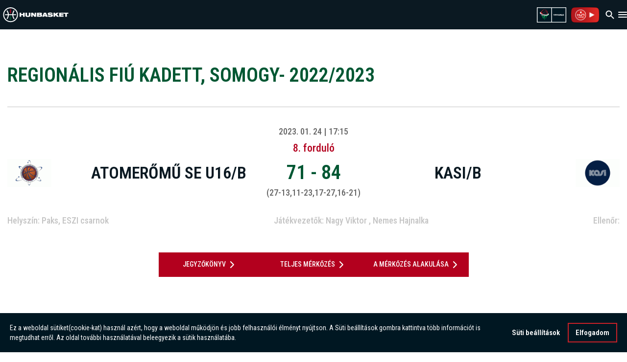

--- FILE ---
content_type: text/html
request_url: https://hunbasket.hu/merkozes/x2223/hun_som_rfk/hun_som_rfk_31
body_size: 14221
content:
<!DOCTYPE html>
<html lang="hu">

<head>
  <meta charset="utf-8"/>
  
  <title>Magyar Kosárlabdázók Országos Szövetsége - MKOSZ</title>

  <meta http-equiv="X-UA-Compatible" content="IE=edge"/>
  <meta name="viewport" content="width=device-width, initial-scale=1"/>
  <meta name="description" content="Az MKOSZ hivatalos honlapja átfogó információt nyújt a szövetségről. A hunbasket.hu-n megtalál minden információt a válogatottakról, aktuális mérkőzéseikről, a női illetve férfi tagozatokról, bajnokságok állásáról és az utánpótlás helyzetéről. Fiatalos, folyamatosan frissülő honlapunk célja, hogy új pályára állítsa a magyar kosárlabda iránt érdeklődőket."/>

  <meta property="og:image" content="https://hunbasketimg.webpont.com/art/mini710/"/>
  <meta property="og:title" content="Magyar Kosárlabdázók Országos Szövetsége - MKOSZ"/>
  <meta property="og:type" content="website"/>
  <meta property="og:description" content="Az MKOSZ hivatalos honlapja átfogó információt nyújt a szövetségről. A hunbasket.hu-n megtalál minden információt a válogatottakról, aktuális mérkőzéseikről, a női illetve férfi tagozatokról, bajnokságok állásáról és az utánpótlás helyzetéről. Fiatalos, folyamatosan frissülő honlapunk célja, hogy új pályára állítsa a magyar kosárlabda iránt érdeklődőket. "/>

  <link rel='shortcut icon' type="image/png" href='/img/favicon_32.png'/>

  <script src="https://ajax.googleapis.com/ajax/libs/jquery/1.12.4/jquery.min.js"></script>
  <script src="https://code.jquery.com/ui/1.12.1/jquery-ui.min.js" type="text/javascript"></script>
  <script src="https://cdnjs.cloudflare.com/ajax/libs/Chart.js/2.7.1/Chart.bundle.min.js"></script>
  <script src="/js/player.js"></script>
  <script src="https://maxcdn.bootstrapcdn.com/bootstrap/3.3.7/js/bootstrap.min.js"
          integrity="sha384-Tc5IQib027qvyjSMfHjOMaLkfuWVxZxUPnCJA7l2mCWNIpG9mGCD8wGNIcPD7Txa"
          crossorigin="anonymous"></script>
  <script src="https://cdnjs.cloudflare.com/ajax/libs/lightslider/1.1.6/js/lightslider.min.js"></script>
  <script src="https://cdnjs.cloudflare.com/ajax/libs/lightgallery/1.6.0/js/lightgallery-all.min.js"></script>
  <script src="https://cdnjs.cloudflare.com/ajax/libs/jquery-cookie/1.4.1/jquery.cookie.min.js"
          integrity="sha512-3j3VU6WC5rPQB4Ld1jnLV7Kd5xr+cq9avvhwqzbH/taCRNURoeEpoPBK9pDyeukwSxwRPJ8fDgvYXd6SkaZ2TA=="
          crossorigin="anonymous" referrerpolicy="no-referrer"></script>


  <script src="/js/script.js?t=1734000142"></script>
  <script src="/js/game-slider.js?t=1726751872"></script>
  <link rel="stylesheet" href="https://maxcdn.bootstrapcdn.com/bootstrap/3.3.7/css/bootstrap.min.css"
        integrity="sha384-BVYiiSIFeK1dGmJRAkycuHAHRg32OmUcww7on3RYdg4Va+PmSTsz/K68vbdEjh4u" crossorigin="anonymous"/>
  <link rel="stylesheet" href="https://maxcdn.bootstrapcdn.com/bootstrap/3.3.7/css/bootstrap-theme.min.css"
        integrity="sha384-rHyoN1iRsVXV4nD0JutlnGaslCJuC7uwjduW9SVrLvRYooPp2bWYgmgJQIXwl/Sp" crossorigin="anonymous"/>
  <link rel="stylesheet" href="https://code.jquery.com/ui/1.12.1/themes/base/jquery-ui.css">
  <link rel="stylesheet" href="https://cdnjs.cloudflare.com/ajax/libs/ionicons/2.0.1/css/ionicons.min.css">
  <link href="https://maxcdn.bootstrapcdn.com/font-awesome/4.7.0/css/font-awesome.min.css" rel="stylesheet"
        integrity="sha384-wvfXpqpZZVQGK6TAh5PVlGOfQNHSoD2xbE+QkPxCAFlNEevoEH3Sl0sibVcOQVnN" crossorigin="anonymous">
  <link rel="stylesheet" href="https://cdnjs.cloudflare.com/ajax/libs/lightslider/1.1.6/css/lightslider.min.css">
  <link rel="stylesheet" href="https://cdnjs.cloudflare.com/ajax/libs/lightgallery/1.6.0/css/lightgallery.min.css"/>
  <link rel="stylesheet" href="https://unpkg.com/leaflet@1.7.1/dist/leaflet.css"
        integrity="sha512-xodZBNTC5n17Xt2atTPuE1HxjVMSvLVW9ocqUKLsCC5CXdbqCmblAshOMAS6/keqq/sMZMZ19scR4PsZChSR7A=="
        crossorigin=""/>

  <link rel="stylesheet" href="/css/gdpr_cookie.css"/>
  <script src="/js/gdpr_cookie.js"></script>
  <link rel="stylesheet" href="/css/style.css?ver=2.25"/>
  <link rel="stylesheet" href="/css/bstyle.css"/>
  <link rel="stylesheet" href="/css/redesign-style.css"/>
  <link rel="stylesheet" href="/css/pagination2.css"/>

  <!-- <link href="https://fonts.googleapis.com/css2?family=Roboto:ital,wght@0,100;0,300;0,400;0,500;0,700;0,900;1,100;1,300;1,400;1,500;1,700;1,900&display=swap"
      rel="stylesheet"> -->
  <link rel="preconnect" href="https://fonts.googleapis.com">
  <link rel="preconnect" href="https://fonts.gstatic.com" crossorigin>
  <link
    href="https://fonts.googleapis.com/css2?family=Roboto+Condensed:ital,wght@0,100..900;1,100..900&family=Roboto:ital,wght@0,100;0,300;0,400;0,500;0,700;0,900;1,100;1,300;1,400;1,500;1,700;1,900&display=swap"
    rel="stylesheet">
  <link href="https://fonts.googleapis.com/css?family=Titillium+Web:400,600,700&amp;subset=latin-ext" rel="stylesheet"/>

  <link rel="stylesheet" type="text/css"
        href="//cdnjs.cloudflare.com/ajax/libs/cookieconsent2/3.1.0/cookieconsent.min.css"/>
  <script src="//cdnjs.cloudflare.com/ajax/libs/cookieconsent2/3.1.0/cookieconsent.min.js"></script>
  <script src="https://cdn.jsdelivr.net/npm/swiper@11/swiper-element-bundle.min.js"></script>

  <meta name='recaptcha_site_key' content='6Le-7JgqAAAAALEGkJqcV-ssFBb1R1XTIqz772fV' />
  <script>
    $(document).ready(function () {
      const script = document.getElementById('google-recaptcha-script')
      if (script) return
      const recaptchaScript = document.createElement('script')
      recaptchaScript.setAttribute('id', 'google-recaptcha-script')
      recaptchaScript.setAttribute(
        'src',
        `https://www.google.com/recaptcha/api.js?render=${$('meta[name="recaptcha_site_key"]').attr('content')}`
      )
      document.head.appendChild(recaptchaScript)
    })

    function getCookie(name) {
      var dc = document.cookie;
      var prefix = name + "=";
      var begin = dc.indexOf("; " + prefix);
      if (begin == -1) {
        begin = dc.indexOf(prefix);
        if (begin != 0) return null;
      } else {
        begin += 2;
        var end = document.cookie.indexOf(";", begin);
        if (end == -1) {
          end = dc.length;
        }
      }
      // because unescape has been deprecated, replaced with decodeURI
      //return unescape(dc.substring(begin + prefix.length, end));
      return decodeURI(dc.substring(begin + prefix.length, end));
    }

    document.addEventListener('gdprCookiesEnabled', function (e) {
        if(e.detail.analytics) { //checks if marketing cookies are enabled
            //Hotjar Tracking Code for MKOSZ
            (function(h,o,t,j,a,r){
                h.hj=h.hj||function(){(h.hj.q=h.hj.q||[]).push(arguments)};
                h._hjSettings={hjid:6439869,hjsv:6};
                a=o.getElementsByTagName('head')[0];
                r=o.createElement('script');r.async=1;
                r.src=t+h._hjSettings.hjid+j+h._hjSettings.hjsv;
                a.appendChild(r);
            })(window,document,'https://static.hotjar.com/c/hotjar-','.js?sv=');
        }
    });


    var CONFIG_YEAR = 'x2526';
    var base_url = 'https://hunbasket.hu/';
  </script>
</head>

<body>
<!-- Google tag (gtag.js) -->
<script async src="https://www.googletagmanager.com/gtag/js?id=G-W815KNCG29"></script>
<script>
  window.dataLayer = window.dataLayer || [];

  function gtag() {
    dataLayer.push(arguments);
  }

  gtag('js', new Date());
  gtag('config', 'G-W815KNCG29');
</script>

<header class="header">
  <a href="/">
    <svg
      class="header-logo"
      xmlns="http://www.w3.org/2000/svg"
      width="146"
      height="34"
      viewBox="0 0 146 31"
      fill="none">
      <path
        fill-rule="evenodd"
        clip-rule="evenodd"
        d="M17.6239 4.23613V13.4344H15.5291V4.23613C15.875 4.20538 16.2248 4.19385 16.5784 4.19385C16.932 4.19385 17.2818 4.20922 17.6278 4.23613"
        fill="#B2001E"/>
      <path
        fill-rule="evenodd"
        clip-rule="evenodd"
        d="M15.5252 28.917V19.7188H17.6201V28.917C17.2741 28.9478 16.9244 28.9593 16.5707 28.9593C16.2171 28.9593 15.8673 28.9439 15.5214 28.917"
        fill="#005733"/>
      <path
        d="M138.954 21.2064H142.614V14.276H146V11.9389H135.568V14.276H138.954V21.2064ZM125.459 21.2064H135.31V18.9501H129.122V17.7047H134.872V15.4483H129.122V14.2029H135.31V11.9466H125.459V21.2141V21.2064ZM120.123 21.2064H124.99L120.5 15.5214L124.64 11.9389H119.785L116.383 15.21V11.9389H112.724V21.2064H116.383V18.7156L117.59 17.6508L120.12 21.2064H120.123ZM106.497 17.8969C107.004 17.9891 107.158 18.2466 107.158 18.5196C107.158 18.9731 106.847 19.2729 105.705 19.2729C105.148 19.2729 104.733 19.2076 104.46 19.0769C104.214 18.9347 104.083 18.7117 104.072 18.4158H99.6588C99.6588 21.141 102.761 21.5293 105.563 21.5293C109.676 21.5293 111.521 20.4799 111.521 18.2082C111.521 16.6361 110.391 15.7827 108.538 15.5098L104.164 14.8602C103.799 14.8064 103.683 14.6411 103.683 14.3798C103.683 13.9761 104.06 13.7186 105.152 13.7186C105.555 13.7186 105.97 13.7724 106.293 13.9146C106.643 14.0569 106.851 14.2798 106.851 14.6527H111.106C110.964 12.6923 109.276 11.616 105.148 11.616C102.138 11.616 99.7895 12.2656 99.7895 14.6642C99.7895 15.9634 100.516 17.0012 102.319 17.2741L106.497 17.8969ZM87.3932 21.2064H91.287L91.6752 20.1416H95.4921L95.8804 21.2064H99.7742L95.8304 11.9389H91.3408L87.397 21.2064H87.3932ZM94.6849 17.8853H92.4786L93.5702 14.7449H93.5971L94.6888 17.8853H94.6849ZM75.7387 21.2064H83.6685C86.3823 21.2064 87.2894 20.011 87.2894 18.1967C87.2894 17.5086 86.9012 16.3939 85.7058 16.0826V16.0557C86.4207 15.7827 86.8089 15.0832 86.8089 14.2529C86.8089 12.7615 85.9787 11.9428 84.0721 11.9428H75.7387V21.2102V21.2064ZM79.3212 17.4932H82.45C83.1765 17.4932 83.3956 17.8161 83.3956 18.2197C83.3956 18.6233 83.1765 18.9462 82.45 18.9462H79.3212V17.4932ZM79.3212 14.1952H82.0849C82.8229 14.1952 82.992 14.4297 82.992 14.7795C82.992 15.1293 82.8229 15.3907 82.0849 15.3907H79.3212V14.1952ZM62.516 21.2025H66.0215V16.0134H66.0484L69.9422 21.2025H73.9513V11.9351H70.4458V17.0743H70.4073L66.6942 11.9351H62.516V21.2025ZM49.8352 17.6854C49.8352 20.6298 51.6149 21.5254 55.378 21.5254C59.1411 21.5254 60.9208 20.6298 60.9208 17.6854V11.9351H57.2615V17.5432C57.2615 18.7386 56.5734 19.1153 55.378 19.1153C54.1826 19.1153 53.4945 18.7386 53.4945 17.5432V11.9351H49.8352V17.6854ZM0 16.5746C0 12.0542 1.81044 7.95672 4.74328 4.96622C5.24298 4.45884 5.76958 3.9822 6.33078 3.54401C9.1483 1.32612 12.7077 0 16.5746 0C20.4415 0 24.0008 1.32612 26.8184 3.54401C27.3757 3.98605 27.9062 4.45884 28.4059 4.96622C31.3387 7.95672 33.1491 12.0542 33.1491 16.5746C33.1491 21.0949 31.3387 25.1924 28.4059 28.1791C27.9062 28.6865 27.3796 29.1631 26.8184 29.6013C23.997 31.823 20.4415 33.1453 16.5746 33.1453C12.7077 33.1453 9.1483 31.8192 6.33078 29.6013C5.76958 29.1593 5.24298 28.6865 4.74328 28.1791C1.81044 25.1924 0 21.0949 0 16.5746ZM28.9171 15.5252H22.6324C22.8362 12.6923 23.8509 10.0862 25.45 7.9375C24.9618 7.43396 24.4314 6.97654 23.8625 6.56141C21.9482 9.08296 20.7413 12.1695 20.5299 15.5252H12.6154C12.404 12.1695 11.1971 9.08296 9.28284 6.56141C8.71395 6.97654 8.1835 7.4378 7.69534 7.9375C9.29437 10.0862 10.313 12.6923 10.5129 15.5252H4.2359C4.20514 15.8712 4.19361 16.2209 4.19361 16.5746C4.19361 16.9282 4.20899 17.278 4.2359 17.6239H10.5205C10.3168 20.4568 9.30206 23.063 7.70303 25.2116C8.19119 25.7152 8.72164 26.1764 9.29052 26.5877C11.2047 24.0662 12.4117 20.9796 12.6231 17.6239H20.5376C20.7451 20.9796 21.9559 24.0662 23.8702 26.5877C24.439 26.1726 24.9695 25.7152 25.4577 25.2116C23.8586 23.063 22.84 20.4568 22.6401 17.6239H28.9248C28.9555 17.278 28.9671 16.9282 28.9671 16.5746C28.9671 16.2209 28.9517 15.8712 28.9248 15.5252H28.9171ZM31.0197 15.5252C30.5084 8.36416 24.7888 2.64455 17.6239 2.12948C17.278 2.10257 16.9282 2.09104 16.5746 2.09104C16.2209 2.09104 15.8712 2.10257 15.5252 2.12948C8.36416 2.64455 2.64455 8.36416 2.13332 15.5291C2.11026 15.875 2.09488 16.2248 2.09488 16.5784C2.09488 16.9321 2.10642 17.2818 2.13332 17.6278C2.64455 24.7888 8.36416 30.5084 15.5291 31.0235C15.875 31.0466 16.2248 31.062 16.5784 31.062C16.932 31.062 17.2818 31.0504 17.6278 31.0235C24.7888 30.5123 30.5084 24.7927 31.0235 17.6278C31.0466 17.2818 31.0619 16.9321 31.0619 16.5784C31.0619 16.2248 31.0504 15.875 31.0235 15.5291L31.0197 15.5252ZM44.5845 21.2064H48.2438V11.9389H44.5845V15.1562H40.4716V11.9389H36.8123V21.2064H40.4716V17.4932H44.5845V21.2064Z"
        fill="white"/>
    </svg>
  </a>

  <div class="header-items">
        <div class="header-item ">
      <h1><a href="/hirek">Hírek</a></h1>
    </div>
    <div class="header-item header-item-dropdown">
      <h1><a href="#" class="header-item-dropdown-btn">Menetrend</a></h1>
      <div class="header-item-dropdown-content" hidden>
        <a href="/menetrend/noi">Női menetrend</a>
        <a href="/menetrend/ferfi">Férfi menetrend</a>
      </div>
    </div>
    <div class="header-item header-item-dropdown">
      <h1><a href="#" class="header-item-dropdown-btn">Tabella</a></h1>
      <div class="header-item-dropdown-content" hidden>
        <a href="/tabella/noi">Női tabella</a>
        <a href="/tabella/ferfi">Férfi tabella</a>
      </div>
    </div>
    <div class="header-item ">
      <h1><a href="/csapatok">Csapatok</a></h1>
    </div>
    <div class="header-item ">
      <h1><a href="/jatekosok">Játékosok</a></h1>
    </div>
    <div class="header-item header-item-dropdown">
      <h1><a href="#" class="header-item-dropdown-btn">Válogatott</a></h1>
      <div class="header-item-dropdown-content" hidden>
        <a href="https://valogatott.hunbasket.hu/felnott_noi">Női válogatott</a>
        <a href="https://valogatott.hunbasket.hu/felnott_ferfi">Férfi válogatott</a>
      </div>
    </div>
    <div class="header-item ">
      <h1><a href="/media">Média</a></h1>
    </div>
    <div class="header-item">
      <h1><a href="https://fantasy.hunbasket.hu/" target="_blank">Fantasy</a></h1>
    </div>
    <div class="header-item">
      <h1><a href="https://mkosz3x3.hu" target="_blank">3×3</a></h1>
    </div>
    <div class="header-item">
      <h1><a href="https://mkosz.hu/" target="_blank">mkosz.hu</a></h1>
    </div>
    <div class="header-item">
      <h1><a href="https://shop.hunbasket.hu/" target="_blank">Webshop</a></h1>
    </div>
  </div>

  <div class="header-items">
    <div class="header-item header-item-dropdown search">
      <button
        id="header-search-btn"
        class="header-search-btn header-item-dropdown-btn"
        onclick="toggleSearchDropdown()">
        <img
          width="24"
          height="24"
          src="/img/search.svg"
          alt="Search icon"
          class="header-search-icon"/>
      </button>

      <div
        class="header-item-dropdown-content search-content"
        id="searchDropdown"
        style="display: none">
        <div class="search-inner-content">
          <div class="header-search2 small">
            <input
              type="search"
              id="searchInput"
              placeholder="Keresés"
              style="width: 100%"
              onkeydown="if (event.keyCode === 13) searchByTextHeader('searchInput');"/>
            <button class="search_button2" onclick="searchByTextHeader('searchInput')">
              <span class="ion-android-search"></span>
            </button>
          </div>
        </div>
      </div>
    </div>

    <script>
      function toggleSearchDropdown() {
        var searchDropdown = document.getElementById("searchDropdown");
        if (
          searchDropdown.style.display === "none" ||
          searchDropdown.style.display === ""
        ) {
          searchDropdown.style.display = "block";

          document.addEventListener("click", outsideClickListener);
          document.addEventListener("keydown", escKeyListener);
        } else {
          searchDropdown.style.display = "none";

          document.removeEventListener("click", outsideClickListener);
          document.removeEventListener("keydown", escEventListener);
        }
      }

      function searchByTextHeader(inputId = "searchInput") {
        var searchQuery = document.getElementById(inputId).value;
        if (searchQuery.trim() === "") {
          window.location.href = "https://hunbasket.hu/hirek";
        } else {
          window.location.href =
            "https://hunbasket.hu/hirek/kereso/" + encodeURIComponent(searchQuery);
          document.getElementById(inputId).value = ""; // Reset input
        }
      }

      function outsideClickListener(event) {
        const searchDropdown = document.getElementById("searchDropdown");
        const searchButton = document.getElementById("header-search-btn");

        if (
          !searchDropdown.contains(event.target) &&
          !searchButton.contains(event.target)
        ) {
          searchDropdown.style.display = "none";
          document.removeEventListener("click", outsideClickListener);
          document.removeEventListener("keydown", escKeyListener);
        }
      }

      function escKeyListener(event) {
        if (event.key === "Escape") {
          const searchDropdown = document.getElementById("searchDropdown");
          searchDropdown.style.display = "none";
          document.removeEventListener("keydown", escKeyListener);
          document.removeEventListener("click", outsideClickListener);
        }
      }
    </script>

    <a href="https://mkosz.hu/" target="_blank">
      <img height="34" src="/img/mkosz_horizontal.png" alt="MKOSZ logo"/>
    </a>

    <a class="hunasket-tv-logo" target="_blank" href="https://www.hunbasket.tv/">
      <img height="34" src="/img/hunbaskettv_logo_2.png" alt="Hunbasket TV logo">
    </a>
  </div>

</header>

<header class="header-mobile">
        <span class="header-logos">
            <a href="/">
                <svg
                  class="header-logo"
                  xmlns="http://www.w3.org/2000/svg"
                  width="146"
                  height="31"
                  viewBox="0 0 146 34"
                  fill="none">
                    <path
                      fill-rule="evenodd"
                      clip-rule="evenodd"
                      d="M17.6239 4.23613V13.4344H15.5291V4.23613C15.875 4.20538 16.2248 4.19385 16.5784 4.19385C16.932 4.19385 17.2818 4.20922 17.6278 4.23613"
                      fill="#B2001E"/>
                    <path
                      fill-rule="evenodd"
                      clip-rule="evenodd"
                      d="M15.5252 28.917V19.7188H17.6201V28.917C17.2741 28.9478 16.9244 28.9593 16.5707 28.9593C16.2171 28.9593 15.8673 28.9439 15.5214 28.917"
                      fill="#005733"/>
                    <path
                      d="M138.954 21.2064H142.614V14.276H146V11.9389H135.568V14.276H138.954V21.2064ZM125.459 21.2064H135.31V18.9501H129.122V17.7047H134.872V15.4483H129.122V14.2029H135.31V11.9466H125.459V21.2141V21.2064ZM120.123 21.2064H124.99L120.5 15.5214L124.64 11.9389H119.785L116.383 15.21V11.9389H112.724V21.2064H116.383V18.7156L117.59 17.6508L120.12 21.2064H120.123ZM106.497 17.8969C107.004 17.9891 107.158 18.2466 107.158 18.5196C107.158 18.9731 106.847 19.2729 105.705 19.2729C105.148 19.2729 104.733 19.2076 104.46 19.0769C104.214 18.9347 104.083 18.7117 104.072 18.4158H99.6588C99.6588 21.141 102.761 21.5293 105.563 21.5293C109.676 21.5293 111.521 20.4799 111.521 18.2082C111.521 16.6361 110.391 15.7827 108.538 15.5098L104.164 14.8602C103.799 14.8064 103.683 14.6411 103.683 14.3798C103.683 13.9761 104.06 13.7186 105.152 13.7186C105.555 13.7186 105.97 13.7724 106.293 13.9146C106.643 14.0569 106.851 14.2798 106.851 14.6527H111.106C110.964 12.6923 109.276 11.616 105.148 11.616C102.138 11.616 99.7895 12.2656 99.7895 14.6642C99.7895 15.9634 100.516 17.0012 102.319 17.2741L106.497 17.8969ZM87.3932 21.2064H91.287L91.6752 20.1416H95.4921L95.8804 21.2064H99.7742L95.8304 11.9389H91.3408L87.397 21.2064H87.3932ZM94.6849 17.8853H92.4786L93.5702 14.7449H93.5971L94.6888 17.8853H94.6849ZM75.7387 21.2064H83.6685C86.3823 21.2064 87.2894 20.011 87.2894 18.1967C87.2894 17.5086 86.9012 16.3939 85.7058 16.0826V16.0557C86.4207 15.7827 86.8089 15.0832 86.8089 14.2529C86.8089 12.7615 85.9787 11.9428 84.0721 11.9428H75.7387V21.2102V21.2064ZM79.3212 17.4932H82.45C83.1765 17.4932 83.3956 17.8161 83.3956 18.2197C83.3956 18.6233 83.1765 18.9462 82.45 18.9462H79.3212V17.4932ZM79.3212 14.1952H82.0849C82.8229 14.1952 82.992 14.4297 82.992 14.7795C82.992 15.1293 82.8229 15.3907 82.0849 15.3907H79.3212V14.1952ZM62.516 21.2025H66.0215V16.0134H66.0484L69.9422 21.2025H73.9513V11.9351H70.4458V17.0743H70.4073L66.6942 11.9351H62.516V21.2025ZM49.8352 17.6854C49.8352 20.6298 51.6149 21.5254 55.378 21.5254C59.1411 21.5254 60.9208 20.6298 60.9208 17.6854V11.9351H57.2615V17.5432C57.2615 18.7386 56.5734 19.1153 55.378 19.1153C54.1826 19.1153 53.4945 18.7386 53.4945 17.5432V11.9351H49.8352V17.6854ZM0 16.5746C0 12.0542 1.81044 7.95672 4.74328 4.96622C5.24298 4.45884 5.76958 3.9822 6.33078 3.54401C9.1483 1.32612 12.7077 0 16.5746 0C20.4415 0 24.0008 1.32612 26.8184 3.54401C27.3757 3.98605 27.9062 4.45884 28.4059 4.96622C31.3387 7.95672 33.1491 12.0542 33.1491 16.5746C33.1491 21.0949 31.3387 25.1924 28.4059 28.1791C27.9062 28.6865 27.3796 29.1631 26.8184 29.6013C23.997 31.823 20.4415 33.1453 16.5746 33.1453C12.7077 33.1453 9.1483 31.8192 6.33078 29.6013C5.76958 29.1593 5.24298 28.6865 4.74328 28.1791C1.81044 25.1924 0 21.0949 0 16.5746ZM28.9171 15.5252H22.6324C22.8362 12.6923 23.8509 10.0862 25.45 7.9375C24.9618 7.43396 24.4314 6.97654 23.8625 6.56141C21.9482 9.08296 20.7413 12.1695 20.5299 15.5252H12.6154C12.404 12.1695 11.1971 9.08296 9.28284 6.56141C8.71395 6.97654 8.1835 7.4378 7.69534 7.9375C9.29437 10.0862 10.313 12.6923 10.5129 15.5252H4.2359C4.20514 15.8712 4.19361 16.2209 4.19361 16.5746C4.19361 16.9282 4.20899 17.278 4.2359 17.6239H10.5205C10.3168 20.4568 9.30206 23.063 7.70303 25.2116C8.19119 25.7152 8.72164 26.1764 9.29052 26.5877C11.2047 24.0662 12.4117 20.9796 12.6231 17.6239H20.5376C20.7451 20.9796 21.9559 24.0662 23.8702 26.5877C24.439 26.1726 24.9695 25.7152 25.4577 25.2116C23.8586 23.063 22.84 20.4568 22.6401 17.6239H28.9248C28.9555 17.278 28.9671 16.9282 28.9671 16.5746C28.9671 16.2209 28.9517 15.8712 28.9248 15.5252H28.9171ZM31.0197 15.5252C30.5084 8.36416 24.7888 2.64455 17.6239 2.12948C17.278 2.10257 16.9282 2.09104 16.5746 2.09104C16.2209 2.09104 15.8712 2.10257 15.5252 2.12948C8.36416 2.64455 2.64455 8.36416 2.13332 15.5291C2.11026 15.875 2.09488 16.2248 2.09488 16.5784C2.09488 16.9321 2.10642 17.2818 2.13332 17.6278C2.64455 24.7888 8.36416 30.5084 15.5291 31.0235C15.875 31.0466 16.2248 31.062 16.5784 31.062C16.932 31.062 17.2818 31.0504 17.6278 31.0235C24.7888 30.5123 30.5084 24.7927 31.0235 17.6278C31.0466 17.2818 31.0619 16.9321 31.0619 16.5784C31.0619 16.2248 31.0504 15.875 31.0235 15.5291L31.0197 15.5252ZM44.5845 21.2064H48.2438V11.9389H44.5845V15.1562H40.4716V11.9389H36.8123V21.2064H40.4716V17.4932H44.5845V21.2064Z"
                      fill="white"/>
                </svg>
            </a>
        </span>
  <div id="mh-items" class="mobile-header-items">
    <div class="mh-item ">
      <h1><a href="/hirek">Hírek</a></h1>
    </div>
    <div class="mh-item mh-item-dropdown">
      <h1>
        <a class="mh-item-dropdown-btn" href="#">
          Menetrend
        </a>
      </h1>
      <div class="mh-item-dropdown-content collapse" style="height: 0px;">
        <a href="/menetrend/noi">Női menetrend</a>
        <a href="/menetrend/ferfi">Férfi menetrend</a>
      </div>
    </div>
    <div class="mh-item mh-item-dropdown">
      <h1>
        <a class="mh-item-dropdown-btn" href="#">
          Tabella
        </a>
      </h1>
      <div class="mh-item-dropdown-content collapse" style="height: 0px;">
        <a href="/tabella/noi">Női tabella</a>
        <a href="/tabella/ferfi">Férfi tabella</a>
      </div>
    </div>
    <div class="mh-item ">
      <h1><a href="/csapatok">Csapatok</a></h1>
    </div>
    <div class="mh-item ">
      <h1><a href="/jatekosok">Játékosok</a></h1>
    </div>
    <div class="mh-item mh-item-dropdown">
      <h1>
        <a class="mh-item-dropdown-btn" href="#">
          Válogatott
        </a>
      </h1>
      <div class="mh-item-dropdown-content collapse" style="height: 0px;">
        <a href="https://valogatott.hunbasket.hu/felnott_noi">Női válogatott</a>
        <a href="https://valogatott.hunbasket.hu/felnott_ferfi">Férfi válogatott</a>
      </div>
    </div>
    <div class="mh-item ">
      <h1><a href="/media">Média</a></h1>
    </div>
    <div class="mh-item">
      <h1><a href="https://fantasy.hunbasket.hu/" target="_blank">Fantasy</a></h1>
    </div>
    <div class="mh-item">
      <h1><a href="https://mkosz3x3.hu" target="_blank">3×3</a></h1>
    </div>
    <div class="mh-item">
      <h1><a href="https://mkosz.hu/" target="_blank">Mkosz.hu</a></h1>
    </div>
    <div class="mh-item">
      <h1><a href="https://shop.hunbasket.hu/" target="_blank">Webshop</a></h1>
    </div>
  </div>
  <div class="header-mobile-inner">
    <a href="https://mkosz.hu/" target="_blank">
      <img height="31" src="/img/mkosz_horizontal.png" alt="MKOSZ logo"/>
    </a>
    <a href="https://www.hunbasket.tv/" target="_blank">
      <img height="31" src="/img/hunbaskettv_logo_2.png" alt="Hunbasket TV logo">
    </a>
    <button id="header-search-btn-mobile" class="header-search-btn" onclick="toggleSearchDropdownMobile()">
      <img
        width="24"
        height="24"
        src="/img/search.svg"
        alt="Search icon"
        class="header-search-icon"/>
    </button>
    <div
      class="header-item-dropdown-content header-item-dropdown-content-mobile search-content"
      id="searchDropdownMobile"
      style="display: none">
      <div class="search-inner-content">
        <div class="header-search2 small">
          <input
            type="search"
            id="searchInputMobile"
            placeholder="Keresés"
            style="width: 100%"
            onkeydown="if (event.keyCode === 13) searchByTextHeader('searchInputMobile');"/>
          <button class="search_button2" onclick="searchByTextHeader('searchInputMobile')">
            <span class="ion-android-search"></span>
          </button>
        </div>
      </div>
    </div>
    <svg
      onclick="toggleHeader()"
      xmlns="http://www.w3.org/2000/svg"
      width="18"
      height="12"
      viewBox="0 0 18 12"
      fill="none">
      <path
        d="M1 12H17C17.55 12 18 11.55 18 11C18 10.45 17.55 10 17 10H1C0.45 10 0 10.45 0 11C0 11.55 0.45 12 1 12ZM1 7H17C17.55 7 18 6.55 18 6C18 5.45 17.55 5 17 5H1C0.45 5 0 5.45 0 6C0 6.55 0.45 7 1 7ZM0 1C0 1.55 0.45 2 1 2H17C17.55 2 18 1.55 18 1C18 0.45 17.55 0 17 0H1C0.45 0 0 0.45 0 1Z"
        fill="white"/>
    </svg>
  </div>
  <script>
    const onClickAway = (event) => {
      const el = document.getElementById("mh-items");
      if (!(el == event.target || el.contains(event.target))) {
        toggleHeader();
      }
    }

    async function toggleHeader() {
      var x = document.getElementById("mh-items");
      if (x.style.display === "block") {
        x.style.display = "none";
        document.body.removeEventListener("click", onClickAway);
      } else {
        x.style.display = "block";
        await new Promise((resolve) => setTimeout(resolve, 0));
        document.body.addEventListener("click", onClickAway);
      }
    }

    const toggleCollapse = ($btn, $collapseContent) => {
      // Close all other dropdowns before toggling the current one
      $(".mh-item-dropdown-content").not($collapseContent).collapse('hide'); // Close other dropdowns

      $collapseContent.collapse("toggle"); // Toggle the dropdown content visibility
      const iconHTML = $collapseContent.hasClass("show") // Check if the content is open
        ?
        `<svg width="24" height="24" viewBox="0 0 24 24" fill="none" xmlns="http://www.w3.org/2000/svg">
                        <path d="M18 9L12 15L6 9" stroke="white" stroke-width="2" stroke-linecap="round" stroke-linejoin="round"/>
                    </svg>` :
        `<svg width="24" height="24" viewBox="0 0 24 24" fill="none" xmlns="http://www.w3.org/2000/svg">
                        <path d="M18 15.001L12 9.00098L6 15.001" stroke="white" stroke-width="2" stroke-linecap="round" stroke-linejoin="round" />
                    </svg>`;
      $btn.find('.mh-item-dropdown-btn-icon').html(iconHTML); // Update the icon
    };

    // Event handler for each dropdown button
    $(".mh-item-dropdown-btn").on("click", function (event) {
      event.stopPropagation(); // Prevent event from bubbling up to parent elements
      const $btn = $(this);
      const $collapseContent = $btn.parents('.mh-item-dropdown').find(".mh-item-dropdown-content");

      if ($collapseContent.length) {
        toggleCollapse($btn, $collapseContent); // Call toggleCollapse to handle the dropdown and icon change
      }
    });

    $('.header-item-dropdown .header-item-dropdown-btn').on('click hover', function (event) {
      event.preventDefault();
      $(this).parents('.header-item').addClass('active')
    })

    function toggleSearchDropdownMobile() {
      const searchDropdown = document.getElementById("searchDropdownMobile");
      if (
        searchDropdown.style.display === "none" ||
        searchDropdown.style.display === ""
      ) {
        searchDropdown.style.display = "block";

        document.addEventListener("click", outsideClickListenerMobile);
        document.addEventListener("keydown", escKeyListenerMobile);
      } else {
        searchDropdown.style.display = "none";

        document.removeEventListener("click", outsideClickListenerMobile);
        document.removeEventListener("keydown", escKeyListenerMobile);
      }
    }

    function outsideClickListenerMobile(event) {
      const searchDropdown = document.getElementById("searchDropdownMobile");
      const searchButton = document.getElementById("header-search-btn-mobile");

      if (
        !searchDropdown.contains(event.target) &&
        !searchButton.contains(event.target)
      ) {
        searchDropdown.style.display = "none";
        document.removeEventListener("click", outsideClickListenerMobile);
        document.removeEventListener("keydown", escKeyListenerMobile);
      }
    }

    function escKeyListenerMobile(event) {
      if (event.key === "Escape") {
        const searchDropdown = document.getElementById("searchDropdownMobile");
        searchDropdown.style.display = "none";
        document.removeEventListener("keydown", escKeyListenerMobile);
        document.removeEventListener("click", outsideClickListenerMobile);
      }
    }
  </script>
</header>

<div class="container container-sm ranking-container">
  <section class="team-main-header team-schedule-header schedule-top-header">
    <div class="team-stat-header">
      <h1 class="top-articles-title">
          Regionális Fiú Kadett, Somogy- 2022/2023      </h1>
    </div>
  </section>

  <section class="schedule-endpage-main-info">
    <p class="schedule-main-info-date">
        2023. 01. 24 | 17:15    </p>
    <p class="schedule-main-info-round">8. forduló</p>

    <div class="main-info-row">
      <a title="Atomerőmű SE U16/B"
         href="https://hunbasket.hu/csapat/x2223/hun_som_rfk/10144/atomeromu-se-u16-b"
         class="main-info-team">
        <img
          width="90"
          src="https://hunbasketimg.webpont.com/art/logo/x2223-10144.gif"
          alt="first teams logo"
          onerror="this.onerror=null;this.src='https://hunbasket.hu//img/placeholder_team.png'"/>
        <h1 class="main-info-team-name">Atomerőmű SE U16/B</h1>
      </a>

      <div class="main-info-mid-box">
        <p class="schedule-main-info-date mobile">
            2023. 01. 24 | 17:15        </p>
        <p class="main-info-res">
            71          -
            84        </p>

      </div>

      <a title="KASI/B"
         href="https://hunbasket.hu/csapat/x2223/hun_som_rfk/10364/kasi-b"
         class="main-info-team">
        <h1 class="main-info-team-name">KASI/B</h1>
        <img
          width="90"
          src="https://hunbasketimg.webpont.com/art/logo/x2223-10364.gif"
          alt="second teams logo"
          onerror="this.onerror=null;this.src='https://hunbasket.hu//img/placeholder_team.png'"/>
      </a>
    </div>
    <p class="main-info-quarters">
                    (27-13,11-23,17-27,16-21)            </p>
              <div class="main-info-row bordered-row">
          <p class="main-info-col">Helyszín: Paks, ESZI csarnok</p>
          <p class="main-info-col">
            Játékvezetők:
              Nagy Viktor              , Nemes Hajnalka                        </p>
          <p class="main-info-col">
            Ellenőr:
                        </p>
        </div>
        <div class="main-info-actions">
          <button class="team-table-action-btn">
            <a
              href="https://hunbasketimg.webpont.com/pdf/x2223/hun_som_rfk_31.pdf">
              JEGYZŐKÖNYV
              <svg
                xmlns="http://www.w3.org/2000/svg"
                width="25"
                height="24"
                viewBox="0 0 25 24"
                fill="none">
                <path
                  d="M9.87695 18L15.8728 12L9.87695 6"
                  stroke="white"
                  stroke-width="2"
                  stroke-linecap="round"
                  stroke-linejoin="round"/>
              </svg>
            </a>
          </button>
          <button class="team-table-action-btn">
            <a
              href="" target="_blank">
              Teljes mérkőzés
              <svg
                xmlns="http://www.w3.org/2000/svg"
                width="25"
                height="24"
                viewBox="0 0 25 24"
                fill="none">
                <path
                  d="M9.87695 18L15.8728 12L9.87695 6"
                  stroke="white"
                  stroke-width="2"
                  stroke-linecap="round"
                  stroke-linejoin="round"/>
              </svg>
            </a>
          </button>
          <button class="team-table-action-btn">
            <a
              href="https://hunbasket.hu/merkozes-esemenylista/x2223/hun_som_rfk/hun_som_rfk_31">
              A mérkőzés alakulása
              <svg
                xmlns="http://www.w3.org/2000/svg"
                width="25"
                height="24"
                viewBox="0 0 25 24"
                fill="none">
                <path
                  d="M9.87695 18L15.8728 12L9.87695 6"
                  stroke="white"
                  stroke-width="2"
                  stroke-linecap="round"
                  stroke-linejoin="round"/>
              </svg>
            </a>
          </button>
        </div>
        </section>
</div>


    
    
  <section class="container container-sm">
    <h2 class="page-title">Statisztika</h2>
        </section>

  <section class="container container-sm ranking-container">
    <div id="shooting-chart">
      <section class="team-main-header team-schedule-header">
        <div class="team-stat-header small">
          <h1 class="top-articles-title">
            Dobástérkép
          </h1>
        </div>
      </section>

      <div class="box-body">
        <div class="shooting-chart-header">
          <div class="shooting-chart-team home">
            <img
              src="https://hunbasketimg.webpont.com/art/logo/x2526-10144.gif"
              alt="Atomerőmű SE U16/B"
              class="shooting-chart-team-logo"
              onerror="this.onerror=null;this.src='https://hunbasket.hu//img/placeholder_team.png'"/>
            <span
              class="shooting-chart-team-name">Atomerőmű SE U16/B</span>
          </div>
          <div class="shooting-chart-team away">
            <img
              src="https://hunbasketimg.webpont.com/art/logo/x2526-10364.gif"
              alt="KASI/B"
              class="shooting-chart-team-logo"
              onerror="this.onerror=null;this.src='https://hunbasket.hu//img/placeholder_team.png'"/>
            <span
              class="shooting-chart-team-name">KASI/B</span>
          </div>
        </div>
        <div class="shootingChart-graph-cont">
          <div class="shootingChart-menu">
            <div class="shooting-chart-nav">
              <div class="shooting-chart-qs">
                <label
                  for="shootingChartQ1"
                  onclick="updateShootingChart()"
                  class="active">
                  Q1
                  <input
                    type="checkbox"
                    name="shootingChartQ1"
                    id="shootingChartQ1"
                    checked="checked"/>
                </label>
                <label
                  for="shootingChartQ2"
                  onclick="updateShootingChart()"
                  class="active">
                  Q2
                  <input
                    type="checkbox"
                    name="shootingChartQ2"
                    id="shootingChartQ2"
                    checked="checked"/>
                </label>
                <label
                  for="shootingChartQ3"
                  onclick="updateShootingChart()"
                  class="active">
                  Q3
                  <input
                    type="checkbox"
                    name="shootingChartQ3"
                    id="shootingChartQ3"
                    checked="checked"/>
                </label>
                <label
                  for="shootingChartQ4"
                  onclick="updateShootingChart()"
                  class="active">
                  Q4
                  <input
                    type="checkbox"
                    name="shootingChartQ4"
                    id="shootingChartQ4"
                    checked="checked"/>
                </label>
                <label
                  for="shootingChartQ5"
                  onclick="updateShootingChart()"
                  class="active">
                  Hossz.
                  <input
                    type="checkbox"
                    name="shootingChartQ5"
                    id="shootingChartQ5"
                    checked="checked"/>
                </label>
              </div>
              <div class="shooting-chart-shots">
                <label onclick="updateShootingChart()" class="active">
                  <input
                    type="radio"
                    id="shootingChartAll"
                    name="shootingChartShots"
                    value="all"
                    checked="checked"/>
                  Minden dobás
                </label>
                <label onclick="updateShootingChart()">
                  <input
                    type="radio"
                    id="shootingChartMade"
                    name="shootingChartShots"
                    value="made"/>
                  Sikeres dobások
                </label>
                <label onclick="updateShootingChart()">
                  <input
                    type="radio"
                    id="shootingChartMissed"
                    name="shootingChartShots"
                    value="missed"/>
                  Sikertelen dobások
                </label>
              </div>
            </div>
            <div class="shooting-chart-graph">
              <canvas
                id="shootingChart"
                data-gamecode="hun_som_rfk_31"
                data-nat="hun_som_rfk"
                data-year="x2223"></canvas>
            </div>
          </div>
          <div class="shooting-chart-header mobile">
            <div class="shooting-chart-team home">
              <img
                src="https://hunbasketimg.webpont.com/art/logo/x2526-10144.gif"
                alt="Atomerőmű SE U16/B"
                class="shooting-chart-team-logo"
                onerror="this.onerror=null;this.src='https://hunbasket.hu//img/placeholder_team.png'"/>
              <span
                class="shooting-chart-team-name">Atomerőmű SE U16/B</span>
            </div>
            <div class="shooting-chart-team away">
              <img
                src="https://hunbasketimg.webpont.com/art/logo/x2526-10364.gif"
                alt="KASI/B"
                class="shooting-chart-team-logo"
                onerror="this.onerror=null;this.src='https://hunbasket.hu//img/placeholder_team.png'"/>
              <span
                class="shooting-chart-team-name">KASI/B</span>
            </div>
          </div>
          <div class="shootingChart-hometeam">
            <div class="shootingChart-players-header">
              <label
                for="shootingChartHomeAllPlayers"
                onclick="updateShootingChart()"
                class="active">
                Összes Játékos
                <input
                  type="checkbox"
                  name="shootingChartHomeAllPlayers"
                  id="shootingChartHomeAllPlayers"
                  checked="checked"/>
              </label>
            </div>
            <div class="shootingChart-players-list home"></div>
          </div>
          <div class="shootingChart-awayteam">
            <div class="shootingChart-players-header right">
              <label
                for="shootingChartAwayAllPlayers"
                onclick="updateShootingChart()"
                class="active">
                Összes Játékos
                <input
                  type="checkbox"
                  name="shootingChartAwayAllPlayers"
                  id="shootingChartAwayAllPlayers"
                  checked="checked"/>
              </label>
            </div>
            <div class="shootingChart-players-list away"></div>
          </div>
        </div>
      </div>
    </div>
  </section>

  <section class="container container-sm ranking-container result-charts">
    <section class="team-main-header team-schedule-header">
      <div class="team-stat-header small">
        <h1 class="top-articles-title">
          eredmény alakulása
        </h1>
      </div>
    </section>
    <div class="graphs">
      <div class="graph-big" id="shooting-graph">
        <div class="gamestat-container">
          <div class="gamestat-graph">
            <svg id="gamestat-svg" viewBox="0 0 500 500" data-gamecode="hun_som_rfk_31"
                 data-nat="hun_som_rfk" data-year="x2223">
              <line x1="50" y1="30" x2="50" y2="445"
                    style="stroke:#e7e7e7;stroke-width:2;display:none" id="gamestat-bar"/>
            </svg>
            <div id="gamestat-popup" style="display: none">
              <div class="gamestat-popup-time"></div>
              <div class="gamestat-popup-points">
                <span class="gamestat-popup-point home"></span>:<span
                  class="gamestat-popup-point away"></span>
              </div>
            </div>
          </div>
          <div class="gamestat-data-container">
            <table class="gamestat-data">
              <tr>
                <th class="gamestat-data-header">Legnagyobb vezetés</th>
                <td class="gamestat-data-value home">0</td>
                <td class="gamestat-data-value away">0</td>
              </tr>
              <tr>
                <th class="gamestat-data-header">Legtöbb egymás után szerzett pont</th>
                <td class="gamestat-data-value home">0</td>
                <td class="gamestat-data-value away">0</td>
              </tr>
              <tr>
                <th class="gamestat-data-header">Vezetés váltás</th>
                <td class="gamestat-data-value"
                    colspan="2">0</td>
              </tr>
              <tr>
                <th class="gamestat-data-header">Egyenlő eredmények száma</th>
                <td class="gamestat-data-value"
                    colspan="2">0</td>
              </tr>
              <tr>
                <th class="gamestat-data-header">Csapat vezetési ideje</th>
                <td class="gamestat-data-value home">00:00</td>
                <td class="gamestat-data-value away">00:00</td>
              </tr>
            </table>
          </div>
        </div>
      </div>

      <div class="graph-small">
                </div>
    </div>
  </section>



<script src="https://cdn.jsdelivr.net/gh/linways/table-to-excel@v1.0.4/dist/tableToExcel.js"></script>
<script src="/js/match.js?v="></script>
<script>
  function generateExcel(teamName, number, matchCode) {
    let table = document.getElementsByTagName("table");
    TableToExcel.convert(table[number], {
      name: matchCode + '.xlsx',
      sheet: {
        name: teamName
      }
    });
  }
</script>

<footer class="footer">
	<div class="footer-top">
		<div class="footer-col">
			<h1 class="footer-title">HÍREK</h1>
			<a class="footer-row" href="/hirek/ferfi">Férfi kosárlabda hírek</a>
			<a class="footer-row" href="/hirek/noi">Női kosárlabda hírek</a>
		</div>

		<div class="footer-col">
			<h1 class="footer-title">BAJNOKSÁGOK - FELNŐTT</h1>
			<a class="footer-row" href="/menetrend/ferfi">Férfi NB I. A csoport</a>
			<a class="footer-row" href="/menetrend/noi">Női NB I. A csoport</a>
		</div>

		<div class="footer-col">
			<h1 class="footer-title">CSAPATOK</h1>
			<a class="footer-row" href="/csapatok">Férfi NB I. A csoportos csapatok </a>
			<a class="footer-row" href="/csapatok">Női NB I. A csoportos csapatok </a>
		</div>

		<div class="footer-col">
			<h1 class="footer-title">JÁTÉKOSOK</h1>
			<a class="footer-row" href="/jatekosok">Férfi NB I. A csoportos játékosok</a>
			<a class="footer-row" href="/jatekosok/women">Női NB I. A csoportos játékosok</a>
		</div>

		<div class="footer-col">
			<h1 class="footer-title">VÁLOGATOTT</h1>
			<a class="footer-row" href="https://valogatott.hunbasket.hu/felnott_ferfi">Férfi válogatott</a>
      <a class="footer-row" href="https://valogatott.hunbasket.hu/felnott_noi">Női válogatott</a>
    </div>
	</div>

	<div class="footer-mid footer-top">
		<div class="footer-col">
			<a class="footer-row" href="/impresszum">Impresszum</a>
		</div>

		<div class="footer-col">
			<a class="footer-row" href="/szabalyok/adatvedelem">Adatvédelem</a>
		</div>

                <div class="footer-col">
                        <a class="footer-row" href="/tippjatek-jatekszabalyzat">Tippjáték – Játékszabályzat</a>
                </div>
	</div>

	<div class="footer-bottom">
		<svg
			xmlns="http://www.w3.org/2000/svg"
			width="78"
			height="78"
			viewBox="0 0 78 78"
			fill="none">
			<path
				fill-rule="evenodd"
				clip-rule="evenodd"
				d="M9.85767 34.3074C9.85767 26.2313 13.0915 18.9118 18.3331 13.5703L18.3316 13.5688C19.2208 12.6624 20.1677 11.8122 21.1677 11.026C26.2065 7.0589 32.5635 4.69238 39.4727 4.69238C46.3819 4.69238 52.7389 7.0589 57.7777 11.026C58.7777 11.8122 59.7246 12.6624 60.6138 13.5688L60.6123 13.5703C65.8539 18.9133 69.0877 26.2329 69.0877 34.3074C69.0877 42.3835 65.8539 49.7031 60.6123 55.0445L60.6138 55.0461C59.7246 55.9524 58.7777 56.8026 57.7777 57.5889C52.7389 61.5559 46.3835 63.9225 39.4727 63.9225C32.5635 63.9225 26.2065 61.5559 21.1677 57.5889C20.1693 56.8026 19.2208 55.9524 18.3316 55.0461L18.3331 55.0445C13.0915 49.7031 9.85767 42.3835 9.85767 34.3074ZM61.5217 32.4354H50.2944C50.6563 27.3748 52.4737 22.7166 55.3317 18.8775C54.4581 17.9805 53.5111 17.1568 52.4971 16.4173C49.0776 20.9226 46.917 26.4372 46.5426 32.4354H32.4028C32.0284 26.4372 29.8693 20.9226 26.4483 16.4173C25.4343 17.1568 24.4858 17.9805 23.6137 18.8775C26.4717 22.7166 28.2891 27.3748 28.651 32.4354H17.4237C17.3722 33.0532 17.3457 33.6772 17.3457 34.3074C17.3457 34.9377 17.3722 35.5617 17.4237 36.1794H28.6494C28.2875 41.2401 26.4701 45.8982 23.6122 49.7374C24.4858 50.6344 25.4343 51.4581 26.4467 52.1975C29.8662 47.6922 32.0268 42.1776 32.4012 36.1794H46.5411C46.9155 42.1776 49.0745 47.6922 52.4956 52.1975C53.5096 51.4581 54.4581 50.6344 55.3301 49.7374C52.4737 45.8982 50.6548 41.2401 50.2929 36.1794H61.5186C61.5701 35.5617 61.5966 34.9377 61.5966 34.3074C61.5997 33.6772 61.5732 33.0516 61.5217 32.4354ZM65.2767 32.4354C64.3625 19.6387 54.1414 9.41762 41.3447 8.50346C40.7269 8.45822 40.1029 8.43638 39.4727 8.43638C38.8425 8.43638 38.2185 8.45822 37.6007 8.50346C24.804 9.41762 14.5829 19.6387 13.6687 32.4354C13.6251 33.0532 13.6017 33.6787 13.6017 34.3074C13.6017 34.9377 13.6235 35.5617 13.6687 36.1794C14.5829 48.9761 24.804 59.1957 37.6007 60.1114C38.2185 60.1566 38.8425 60.1785 39.4727 60.1785C40.1029 60.1785 40.7269 60.1566 41.3447 60.1114C54.1414 59.1972 64.3625 48.9761 65.2767 36.1794C65.3203 35.5617 65.3437 34.9361 65.3437 34.3074C65.3437 33.6772 65.3219 33.0532 65.2767 32.4354Z"
				fill="black" />
			<path
				fill-rule="evenodd"
				clip-rule="evenodd"
				d="M41.3447 12.2584V28.6915H37.6007V12.2584C38.2185 12.2069 38.8425 12.1804 39.4727 12.1804C40.1029 12.1804 40.7269 12.2069 41.3447 12.2584Z"
				fill="#B3001E" />
			<path
				fill-rule="evenodd"
				clip-rule="evenodd"
				d="M37.6007 56.3566V39.9236H41.3447V56.3566C40.7269 56.4081 40.1029 56.4346 39.4727 56.4346C38.8425 56.4346 38.2185 56.4081 37.6007 56.3566Z"
				fill="#005733" />
			<path
				d="M67.9895 60.7121L69.3888 59.1302L66.392 56.4829L67.6853 55.0181L66.676 54.1257L62.6886 58.6373L63.6995 59.5296L64.9927 58.0647L67.9895 60.7121Z"
				fill="black" />
			<path
				d="M61.2877 66.6353L65.7524 63.1175L64.9459 62.0941L62.141 64.3046L61.6949 63.7399L64.3016 61.687L63.4951 60.6636L60.8899 62.7166L60.4437 62.1519L63.2502 59.9413L62.4437 58.918L57.9789 62.4358L61.2877 66.6353Z"
				fill="black" />
			<path
				d="M57.6919 68.6042L60.1864 67.3156L56.38 65.5903L57.5547 62.6575L55.0665 63.9414L54.1882 66.5185L53.3224 64.8415L51.4473 65.8102L53.898 70.5604L55.7747 69.5932L55.1164 68.3156L55.4533 67.4498L57.6919 68.6042Z"
				fill="black" />
			<path
				d="M48.9793 70.1017C49.2757 70.0846 49.3974 70.2078 49.4348 70.3607C49.4972 70.615 49.3631 70.8256 48.7219 70.98C48.4083 71.0565 48.1681 71.0752 47.9965 71.0409C47.8389 70.9941 47.736 70.888 47.6876 70.7226L45.2135 71.3217C45.5832 72.8505 47.3756 72.6477 48.9481 72.267C51.2553 71.7085 52.1461 70.8677 51.8372 69.5947C51.6235 68.7133 50.8747 68.3873 49.7967 68.4871L47.2555 68.7165C47.0449 68.7367 46.956 68.6572 46.9217 68.5121C46.8671 68.2859 47.0433 68.0893 47.6549 67.9411C47.8811 67.8865 48.1197 67.8585 48.321 67.8943C48.5363 67.9271 48.6829 68.0223 48.7344 68.2329L51.1212 67.6541C50.7749 66.5746 49.6829 66.2002 47.3678 66.7602C45.6799 67.169 44.4506 67.8522 44.7767 69.1985C44.9529 69.927 45.5021 70.4106 46.5504 70.317L48.9793 70.1017Z"
				fill="black" />
			<path
				d="M41.6489 71.2826H40.3759L41.0046 69.4699H41.0202L41.6489 71.2826ZM37.44 73.1999H39.6864L39.911 72.5852H42.1122L42.3368 73.1999H44.5832L42.3056 67.8538H39.7145L37.44 73.1999Z"
				fill="black" />
			<path
				d="M32.5713 68.3796L34.1406 68.6666C34.5603 68.7431 34.632 68.8944 34.5961 69.0925C34.5587 69.2984 34.437 69.4217 34.0174 69.3437L32.448 69.0582L32.5713 68.3796ZM32.2281 70.2516L34.0033 70.5761C34.4152 70.6509 34.5072 70.8584 34.4651 71.0877C34.4214 71.3233 34.2639 71.4777 33.852 71.4013L32.0767 71.0768L32.2281 70.2516ZM29.8101 71.9847L34.3107 72.81C35.8504 73.0923 36.49 72.5089 36.6787 71.4777C36.7505 71.0877 36.646 70.4138 36.0001 70.1127L36.0033 70.0987C36.4369 70.0176 36.7302 69.6603 36.8176 69.1892C36.972 68.3421 36.5867 67.7915 35.5041 67.5933L30.7757 66.7275L29.8101 71.9847Z"
				fill="black" />
			<path
				d="M21.6481 68.835L23.5123 69.6165L24.6699 66.8538L24.6823 66.8584L25.5981 70.4886L27.7321 71.3824L29.7976 66.4513L27.9318 65.6697L26.7868 68.406L26.7665 68.3966L25.9366 64.8351L23.712 63.9038L21.6481 68.835Z"
				fill="black" />
			<path
				d="M15.8278 62.5996C14.8465 63.988 15.3863 65.002 17.16 66.2547C18.9337 67.5074 20.0694 67.6774 21.0506 66.289L22.9648 63.5793L21.2394 62.3609L19.3736 65.0036C18.9758 65.5667 18.5266 65.5153 17.9634 65.1175C17.4002 64.7197 17.2021 64.3141 17.5999 63.7509L19.4657 61.1083L17.7403 59.8899L15.8278 62.5996Z"
				fill="black" />
			<path
				d="M11.7 61.2347L13.1617 62.7604L17.0212 59.06L15.561 57.5359L14.2194 58.8214L12.5783 57.1069L13.9183 55.8215L12.4582 54.2974L8.59717 57.9961L10.0589 59.5202L11.6048 58.0398L13.2475 59.7527L11.7 61.2347Z"
				fill="black" />
		</svg>
		<div class="footer-social">
			<a
				href="https://www.instagram.com/hunbasket_mkosz"
				rel="noopener noreferrer"
				target="_blank"
				aria-label="Open MKOSZ instagram profile">
				<img
					width="30"
					height="30"
					class="fixed-social-img"
					src="/img/insta.png"
					alt="Intsagram logo" />
			</a>
			<a
				href="https://www.facebook.com/hunbasket1/"
				rel="noopener noreferrer"
				target="_blank"
				aria-label="Open MKOSZ Facebook profile">
				<img
					width="30"
					height="30"
					class="fixed-social-img"
					src="/img/facebook.png"
					alt="Facebook logo" />
			</a>
			<a
				href="https://www.youtube.com/channel/UCpl0NqXOVXMVBbjc3hwZ5Sw"
				target="_blank"
				aria-label="Open MKOSZ youtube profile">
				<img
					width="30"
					height="30"
					class="fixed-social-img"
					src="/img/youtube.png"
					alt="Youtube logo" />
			</a>
			<a
				href="https://www.tiktok.com/@hunbasket"
				rel="noopener noreferrer"
				target="_blank"
				aria-label="Open MKOSZ tiktok profile">
				<img
					width="30"
					height="30"
					class="fixed-social-img"
					src="/img/tiktok.png"
					alt="Tiktok logo" />
			</a>
			<a
				href="https://twitter.com/Hunbasket1"
				rel="noopener noreferrer"
				target="_blank"
				aria-label="Open MKOSZ X profile">
				<img
					width="30"
					height="30"
					class="fixed-social-img"
					src="/img/x.png"
					alt="X logo" />
			</a>
			<a
				href="https://www.linkedin.com/company/hungarian-basketball-federation/?originalSubdomain=hu"
				rel="noopener noreferrer"
				target="_blank"
				aria-label="Open MKOSZ Linkedin profile">
				<img
					width="30"
					height="30"
					class="fixed-social-img"
					src="/img/linkedin.png"
					alt="Linkedin logo" />
			</a>
      <a
        href="https://www.twitch.tv/hunbasket_mkosz"
        target="_blank"
        aria-label="MKOSZ Twitch oldal megnyitása">
        <img
          width="30"
          height="30"
          class="fixed-social-img"
          src="/img/twitch.png"
          alt="Twitch logo" />
      </a>
		</div>
	</div>
</footer>

<div class="helpers">
	<div class="pushCont">
		<div class="pushMsg"></div>
		<div class="pushClose"><span class="ion-close"></span></div>
	</div>
</div>

<script type="text/javascript">
	window.fbAsyncInit = function() {
		FB.init({
			appId: '143372512520423',
			channelUrl: '//waterpolo.hu/channelURL',
			xfbml: true
		});
	};

	(function(d, s, id) {
		var js, fjs = d.getElementsByTagName(s)[0];
		if (d.getElementById(id)) return;
		js = d.createElement(s);
		js.id = id;
		js.src = "//connect.facebook.net/hu_HU/all.js";
		fjs.parentNode.insertBefore(js, fjs);
	}(document, 'script', 'facebook-jssdk'));
</script>
<script type="text/javascript">
	if (true) {
		var _gaq = _gaq || [];
		_gaq.push(['_setAccount', 'UA-20961161-1']);
		_gaq.push(['_trackPageview']);


        document.addEventListener('gdprCookiesEnabled', function(e) {
            if (e.detail.analytics) { //checks if marketing cookies are enabled
                //Google Analytics
                (function() {
                    var ga = document.createElement('script');
                    ga.type = 'text/javascript';
                    ga.async = true;
                    ga.src = ('https:' == document.location.protocol ? 'https://ssl' : 'http://www') + '.google-analytics.com/ga.js';
                    var s = document.getElementsByTagName('script')[0];
                    s.parentNode.insertBefore(ga, s);
                })();
            };

        })


        gdprCookieNotice({
			locale: 'hu', //This is the default value
			implicit: false, //Accept cookies on scroll
			domain: '.hunbasket.hu', //If you run the same cookie notice on all subdomains, define the main domain starting with a .
			statement: 'https://hunbasketimg.webpont.com//newsdocuments/51908_T%C3%A1j%C3%A9koztat%C3%B3_26_Hunbasket%20cookie%20t%C3%A1j%C3%A9koztat%C3%B3.pdf', //Link to your cookie statement page
			analytics: ['__utma', '__utmb', '__utmc', '__utmt', '__utmz', '_ga'], //Cookies in the analytics category.
		});

	} else {
		window.cookieconsent.initialise({
			"palette": {
				"popup": {
					"background": "#001722",
					"text": "#ffffff"
				},
				"button": {
					"background": "#ca2128",
					"text": "#ffffff"
				}
			},
			"content": {
				"message": "A weboldalon cookie-kat használunk, hogy biztonságos böngészés mellett a legjobb felhasználói élményt nyújthassuk.",
				"dismiss": "OK",
				"link": "Bővebben",
				"href": "https://hunbasket.hu//hir/51605/"
			}
		})

		var _gaq = _gaq || [];
		_gaq.push(['_setAccount', 'UA-20961161-1']);
		_gaq.push(['_trackPageview']);

		(function() {
			var ga = document.createElement('script');
			ga.type = 'text/javascript';
			ga.async = true;
			ga.src = ('https:' == document.location.protocol ? 'https://ssl' : 'http://www') + '.google-analytics.com/ga.js';
			var s = document.getElementsByTagName('script')[0];
			s.parentNode.insertBefore(ga, s);
		})();
	}
</script>

</body>

</html>


--- FILE ---
content_type: text/html; charset=utf-8
request_url: https://www.google.com/recaptcha/api2/anchor?ar=1&k=6Le-7JgqAAAAALEGkJqcV-ssFBb1R1XTIqz772fV&co=aHR0cHM6Ly9odW5iYXNrZXQuaHU6NDQz&hl=en&v=PoyoqOPhxBO7pBk68S4YbpHZ&size=invisible&anchor-ms=20000&execute-ms=30000&cb=4x26vveoctoq
body_size: 48761
content:
<!DOCTYPE HTML><html dir="ltr" lang="en"><head><meta http-equiv="Content-Type" content="text/html; charset=UTF-8">
<meta http-equiv="X-UA-Compatible" content="IE=edge">
<title>reCAPTCHA</title>
<style type="text/css">
/* cyrillic-ext */
@font-face {
  font-family: 'Roboto';
  font-style: normal;
  font-weight: 400;
  font-stretch: 100%;
  src: url(//fonts.gstatic.com/s/roboto/v48/KFO7CnqEu92Fr1ME7kSn66aGLdTylUAMa3GUBHMdazTgWw.woff2) format('woff2');
  unicode-range: U+0460-052F, U+1C80-1C8A, U+20B4, U+2DE0-2DFF, U+A640-A69F, U+FE2E-FE2F;
}
/* cyrillic */
@font-face {
  font-family: 'Roboto';
  font-style: normal;
  font-weight: 400;
  font-stretch: 100%;
  src: url(//fonts.gstatic.com/s/roboto/v48/KFO7CnqEu92Fr1ME7kSn66aGLdTylUAMa3iUBHMdazTgWw.woff2) format('woff2');
  unicode-range: U+0301, U+0400-045F, U+0490-0491, U+04B0-04B1, U+2116;
}
/* greek-ext */
@font-face {
  font-family: 'Roboto';
  font-style: normal;
  font-weight: 400;
  font-stretch: 100%;
  src: url(//fonts.gstatic.com/s/roboto/v48/KFO7CnqEu92Fr1ME7kSn66aGLdTylUAMa3CUBHMdazTgWw.woff2) format('woff2');
  unicode-range: U+1F00-1FFF;
}
/* greek */
@font-face {
  font-family: 'Roboto';
  font-style: normal;
  font-weight: 400;
  font-stretch: 100%;
  src: url(//fonts.gstatic.com/s/roboto/v48/KFO7CnqEu92Fr1ME7kSn66aGLdTylUAMa3-UBHMdazTgWw.woff2) format('woff2');
  unicode-range: U+0370-0377, U+037A-037F, U+0384-038A, U+038C, U+038E-03A1, U+03A3-03FF;
}
/* math */
@font-face {
  font-family: 'Roboto';
  font-style: normal;
  font-weight: 400;
  font-stretch: 100%;
  src: url(//fonts.gstatic.com/s/roboto/v48/KFO7CnqEu92Fr1ME7kSn66aGLdTylUAMawCUBHMdazTgWw.woff2) format('woff2');
  unicode-range: U+0302-0303, U+0305, U+0307-0308, U+0310, U+0312, U+0315, U+031A, U+0326-0327, U+032C, U+032F-0330, U+0332-0333, U+0338, U+033A, U+0346, U+034D, U+0391-03A1, U+03A3-03A9, U+03B1-03C9, U+03D1, U+03D5-03D6, U+03F0-03F1, U+03F4-03F5, U+2016-2017, U+2034-2038, U+203C, U+2040, U+2043, U+2047, U+2050, U+2057, U+205F, U+2070-2071, U+2074-208E, U+2090-209C, U+20D0-20DC, U+20E1, U+20E5-20EF, U+2100-2112, U+2114-2115, U+2117-2121, U+2123-214F, U+2190, U+2192, U+2194-21AE, U+21B0-21E5, U+21F1-21F2, U+21F4-2211, U+2213-2214, U+2216-22FF, U+2308-230B, U+2310, U+2319, U+231C-2321, U+2336-237A, U+237C, U+2395, U+239B-23B7, U+23D0, U+23DC-23E1, U+2474-2475, U+25AF, U+25B3, U+25B7, U+25BD, U+25C1, U+25CA, U+25CC, U+25FB, U+266D-266F, U+27C0-27FF, U+2900-2AFF, U+2B0E-2B11, U+2B30-2B4C, U+2BFE, U+3030, U+FF5B, U+FF5D, U+1D400-1D7FF, U+1EE00-1EEFF;
}
/* symbols */
@font-face {
  font-family: 'Roboto';
  font-style: normal;
  font-weight: 400;
  font-stretch: 100%;
  src: url(//fonts.gstatic.com/s/roboto/v48/KFO7CnqEu92Fr1ME7kSn66aGLdTylUAMaxKUBHMdazTgWw.woff2) format('woff2');
  unicode-range: U+0001-000C, U+000E-001F, U+007F-009F, U+20DD-20E0, U+20E2-20E4, U+2150-218F, U+2190, U+2192, U+2194-2199, U+21AF, U+21E6-21F0, U+21F3, U+2218-2219, U+2299, U+22C4-22C6, U+2300-243F, U+2440-244A, U+2460-24FF, U+25A0-27BF, U+2800-28FF, U+2921-2922, U+2981, U+29BF, U+29EB, U+2B00-2BFF, U+4DC0-4DFF, U+FFF9-FFFB, U+10140-1018E, U+10190-1019C, U+101A0, U+101D0-101FD, U+102E0-102FB, U+10E60-10E7E, U+1D2C0-1D2D3, U+1D2E0-1D37F, U+1F000-1F0FF, U+1F100-1F1AD, U+1F1E6-1F1FF, U+1F30D-1F30F, U+1F315, U+1F31C, U+1F31E, U+1F320-1F32C, U+1F336, U+1F378, U+1F37D, U+1F382, U+1F393-1F39F, U+1F3A7-1F3A8, U+1F3AC-1F3AF, U+1F3C2, U+1F3C4-1F3C6, U+1F3CA-1F3CE, U+1F3D4-1F3E0, U+1F3ED, U+1F3F1-1F3F3, U+1F3F5-1F3F7, U+1F408, U+1F415, U+1F41F, U+1F426, U+1F43F, U+1F441-1F442, U+1F444, U+1F446-1F449, U+1F44C-1F44E, U+1F453, U+1F46A, U+1F47D, U+1F4A3, U+1F4B0, U+1F4B3, U+1F4B9, U+1F4BB, U+1F4BF, U+1F4C8-1F4CB, U+1F4D6, U+1F4DA, U+1F4DF, U+1F4E3-1F4E6, U+1F4EA-1F4ED, U+1F4F7, U+1F4F9-1F4FB, U+1F4FD-1F4FE, U+1F503, U+1F507-1F50B, U+1F50D, U+1F512-1F513, U+1F53E-1F54A, U+1F54F-1F5FA, U+1F610, U+1F650-1F67F, U+1F687, U+1F68D, U+1F691, U+1F694, U+1F698, U+1F6AD, U+1F6B2, U+1F6B9-1F6BA, U+1F6BC, U+1F6C6-1F6CF, U+1F6D3-1F6D7, U+1F6E0-1F6EA, U+1F6F0-1F6F3, U+1F6F7-1F6FC, U+1F700-1F7FF, U+1F800-1F80B, U+1F810-1F847, U+1F850-1F859, U+1F860-1F887, U+1F890-1F8AD, U+1F8B0-1F8BB, U+1F8C0-1F8C1, U+1F900-1F90B, U+1F93B, U+1F946, U+1F984, U+1F996, U+1F9E9, U+1FA00-1FA6F, U+1FA70-1FA7C, U+1FA80-1FA89, U+1FA8F-1FAC6, U+1FACE-1FADC, U+1FADF-1FAE9, U+1FAF0-1FAF8, U+1FB00-1FBFF;
}
/* vietnamese */
@font-face {
  font-family: 'Roboto';
  font-style: normal;
  font-weight: 400;
  font-stretch: 100%;
  src: url(//fonts.gstatic.com/s/roboto/v48/KFO7CnqEu92Fr1ME7kSn66aGLdTylUAMa3OUBHMdazTgWw.woff2) format('woff2');
  unicode-range: U+0102-0103, U+0110-0111, U+0128-0129, U+0168-0169, U+01A0-01A1, U+01AF-01B0, U+0300-0301, U+0303-0304, U+0308-0309, U+0323, U+0329, U+1EA0-1EF9, U+20AB;
}
/* latin-ext */
@font-face {
  font-family: 'Roboto';
  font-style: normal;
  font-weight: 400;
  font-stretch: 100%;
  src: url(//fonts.gstatic.com/s/roboto/v48/KFO7CnqEu92Fr1ME7kSn66aGLdTylUAMa3KUBHMdazTgWw.woff2) format('woff2');
  unicode-range: U+0100-02BA, U+02BD-02C5, U+02C7-02CC, U+02CE-02D7, U+02DD-02FF, U+0304, U+0308, U+0329, U+1D00-1DBF, U+1E00-1E9F, U+1EF2-1EFF, U+2020, U+20A0-20AB, U+20AD-20C0, U+2113, U+2C60-2C7F, U+A720-A7FF;
}
/* latin */
@font-face {
  font-family: 'Roboto';
  font-style: normal;
  font-weight: 400;
  font-stretch: 100%;
  src: url(//fonts.gstatic.com/s/roboto/v48/KFO7CnqEu92Fr1ME7kSn66aGLdTylUAMa3yUBHMdazQ.woff2) format('woff2');
  unicode-range: U+0000-00FF, U+0131, U+0152-0153, U+02BB-02BC, U+02C6, U+02DA, U+02DC, U+0304, U+0308, U+0329, U+2000-206F, U+20AC, U+2122, U+2191, U+2193, U+2212, U+2215, U+FEFF, U+FFFD;
}
/* cyrillic-ext */
@font-face {
  font-family: 'Roboto';
  font-style: normal;
  font-weight: 500;
  font-stretch: 100%;
  src: url(//fonts.gstatic.com/s/roboto/v48/KFO7CnqEu92Fr1ME7kSn66aGLdTylUAMa3GUBHMdazTgWw.woff2) format('woff2');
  unicode-range: U+0460-052F, U+1C80-1C8A, U+20B4, U+2DE0-2DFF, U+A640-A69F, U+FE2E-FE2F;
}
/* cyrillic */
@font-face {
  font-family: 'Roboto';
  font-style: normal;
  font-weight: 500;
  font-stretch: 100%;
  src: url(//fonts.gstatic.com/s/roboto/v48/KFO7CnqEu92Fr1ME7kSn66aGLdTylUAMa3iUBHMdazTgWw.woff2) format('woff2');
  unicode-range: U+0301, U+0400-045F, U+0490-0491, U+04B0-04B1, U+2116;
}
/* greek-ext */
@font-face {
  font-family: 'Roboto';
  font-style: normal;
  font-weight: 500;
  font-stretch: 100%;
  src: url(//fonts.gstatic.com/s/roboto/v48/KFO7CnqEu92Fr1ME7kSn66aGLdTylUAMa3CUBHMdazTgWw.woff2) format('woff2');
  unicode-range: U+1F00-1FFF;
}
/* greek */
@font-face {
  font-family: 'Roboto';
  font-style: normal;
  font-weight: 500;
  font-stretch: 100%;
  src: url(//fonts.gstatic.com/s/roboto/v48/KFO7CnqEu92Fr1ME7kSn66aGLdTylUAMa3-UBHMdazTgWw.woff2) format('woff2');
  unicode-range: U+0370-0377, U+037A-037F, U+0384-038A, U+038C, U+038E-03A1, U+03A3-03FF;
}
/* math */
@font-face {
  font-family: 'Roboto';
  font-style: normal;
  font-weight: 500;
  font-stretch: 100%;
  src: url(//fonts.gstatic.com/s/roboto/v48/KFO7CnqEu92Fr1ME7kSn66aGLdTylUAMawCUBHMdazTgWw.woff2) format('woff2');
  unicode-range: U+0302-0303, U+0305, U+0307-0308, U+0310, U+0312, U+0315, U+031A, U+0326-0327, U+032C, U+032F-0330, U+0332-0333, U+0338, U+033A, U+0346, U+034D, U+0391-03A1, U+03A3-03A9, U+03B1-03C9, U+03D1, U+03D5-03D6, U+03F0-03F1, U+03F4-03F5, U+2016-2017, U+2034-2038, U+203C, U+2040, U+2043, U+2047, U+2050, U+2057, U+205F, U+2070-2071, U+2074-208E, U+2090-209C, U+20D0-20DC, U+20E1, U+20E5-20EF, U+2100-2112, U+2114-2115, U+2117-2121, U+2123-214F, U+2190, U+2192, U+2194-21AE, U+21B0-21E5, U+21F1-21F2, U+21F4-2211, U+2213-2214, U+2216-22FF, U+2308-230B, U+2310, U+2319, U+231C-2321, U+2336-237A, U+237C, U+2395, U+239B-23B7, U+23D0, U+23DC-23E1, U+2474-2475, U+25AF, U+25B3, U+25B7, U+25BD, U+25C1, U+25CA, U+25CC, U+25FB, U+266D-266F, U+27C0-27FF, U+2900-2AFF, U+2B0E-2B11, U+2B30-2B4C, U+2BFE, U+3030, U+FF5B, U+FF5D, U+1D400-1D7FF, U+1EE00-1EEFF;
}
/* symbols */
@font-face {
  font-family: 'Roboto';
  font-style: normal;
  font-weight: 500;
  font-stretch: 100%;
  src: url(//fonts.gstatic.com/s/roboto/v48/KFO7CnqEu92Fr1ME7kSn66aGLdTylUAMaxKUBHMdazTgWw.woff2) format('woff2');
  unicode-range: U+0001-000C, U+000E-001F, U+007F-009F, U+20DD-20E0, U+20E2-20E4, U+2150-218F, U+2190, U+2192, U+2194-2199, U+21AF, U+21E6-21F0, U+21F3, U+2218-2219, U+2299, U+22C4-22C6, U+2300-243F, U+2440-244A, U+2460-24FF, U+25A0-27BF, U+2800-28FF, U+2921-2922, U+2981, U+29BF, U+29EB, U+2B00-2BFF, U+4DC0-4DFF, U+FFF9-FFFB, U+10140-1018E, U+10190-1019C, U+101A0, U+101D0-101FD, U+102E0-102FB, U+10E60-10E7E, U+1D2C0-1D2D3, U+1D2E0-1D37F, U+1F000-1F0FF, U+1F100-1F1AD, U+1F1E6-1F1FF, U+1F30D-1F30F, U+1F315, U+1F31C, U+1F31E, U+1F320-1F32C, U+1F336, U+1F378, U+1F37D, U+1F382, U+1F393-1F39F, U+1F3A7-1F3A8, U+1F3AC-1F3AF, U+1F3C2, U+1F3C4-1F3C6, U+1F3CA-1F3CE, U+1F3D4-1F3E0, U+1F3ED, U+1F3F1-1F3F3, U+1F3F5-1F3F7, U+1F408, U+1F415, U+1F41F, U+1F426, U+1F43F, U+1F441-1F442, U+1F444, U+1F446-1F449, U+1F44C-1F44E, U+1F453, U+1F46A, U+1F47D, U+1F4A3, U+1F4B0, U+1F4B3, U+1F4B9, U+1F4BB, U+1F4BF, U+1F4C8-1F4CB, U+1F4D6, U+1F4DA, U+1F4DF, U+1F4E3-1F4E6, U+1F4EA-1F4ED, U+1F4F7, U+1F4F9-1F4FB, U+1F4FD-1F4FE, U+1F503, U+1F507-1F50B, U+1F50D, U+1F512-1F513, U+1F53E-1F54A, U+1F54F-1F5FA, U+1F610, U+1F650-1F67F, U+1F687, U+1F68D, U+1F691, U+1F694, U+1F698, U+1F6AD, U+1F6B2, U+1F6B9-1F6BA, U+1F6BC, U+1F6C6-1F6CF, U+1F6D3-1F6D7, U+1F6E0-1F6EA, U+1F6F0-1F6F3, U+1F6F7-1F6FC, U+1F700-1F7FF, U+1F800-1F80B, U+1F810-1F847, U+1F850-1F859, U+1F860-1F887, U+1F890-1F8AD, U+1F8B0-1F8BB, U+1F8C0-1F8C1, U+1F900-1F90B, U+1F93B, U+1F946, U+1F984, U+1F996, U+1F9E9, U+1FA00-1FA6F, U+1FA70-1FA7C, U+1FA80-1FA89, U+1FA8F-1FAC6, U+1FACE-1FADC, U+1FADF-1FAE9, U+1FAF0-1FAF8, U+1FB00-1FBFF;
}
/* vietnamese */
@font-face {
  font-family: 'Roboto';
  font-style: normal;
  font-weight: 500;
  font-stretch: 100%;
  src: url(//fonts.gstatic.com/s/roboto/v48/KFO7CnqEu92Fr1ME7kSn66aGLdTylUAMa3OUBHMdazTgWw.woff2) format('woff2');
  unicode-range: U+0102-0103, U+0110-0111, U+0128-0129, U+0168-0169, U+01A0-01A1, U+01AF-01B0, U+0300-0301, U+0303-0304, U+0308-0309, U+0323, U+0329, U+1EA0-1EF9, U+20AB;
}
/* latin-ext */
@font-face {
  font-family: 'Roboto';
  font-style: normal;
  font-weight: 500;
  font-stretch: 100%;
  src: url(//fonts.gstatic.com/s/roboto/v48/KFO7CnqEu92Fr1ME7kSn66aGLdTylUAMa3KUBHMdazTgWw.woff2) format('woff2');
  unicode-range: U+0100-02BA, U+02BD-02C5, U+02C7-02CC, U+02CE-02D7, U+02DD-02FF, U+0304, U+0308, U+0329, U+1D00-1DBF, U+1E00-1E9F, U+1EF2-1EFF, U+2020, U+20A0-20AB, U+20AD-20C0, U+2113, U+2C60-2C7F, U+A720-A7FF;
}
/* latin */
@font-face {
  font-family: 'Roboto';
  font-style: normal;
  font-weight: 500;
  font-stretch: 100%;
  src: url(//fonts.gstatic.com/s/roboto/v48/KFO7CnqEu92Fr1ME7kSn66aGLdTylUAMa3yUBHMdazQ.woff2) format('woff2');
  unicode-range: U+0000-00FF, U+0131, U+0152-0153, U+02BB-02BC, U+02C6, U+02DA, U+02DC, U+0304, U+0308, U+0329, U+2000-206F, U+20AC, U+2122, U+2191, U+2193, U+2212, U+2215, U+FEFF, U+FFFD;
}
/* cyrillic-ext */
@font-face {
  font-family: 'Roboto';
  font-style: normal;
  font-weight: 900;
  font-stretch: 100%;
  src: url(//fonts.gstatic.com/s/roboto/v48/KFO7CnqEu92Fr1ME7kSn66aGLdTylUAMa3GUBHMdazTgWw.woff2) format('woff2');
  unicode-range: U+0460-052F, U+1C80-1C8A, U+20B4, U+2DE0-2DFF, U+A640-A69F, U+FE2E-FE2F;
}
/* cyrillic */
@font-face {
  font-family: 'Roboto';
  font-style: normal;
  font-weight: 900;
  font-stretch: 100%;
  src: url(//fonts.gstatic.com/s/roboto/v48/KFO7CnqEu92Fr1ME7kSn66aGLdTylUAMa3iUBHMdazTgWw.woff2) format('woff2');
  unicode-range: U+0301, U+0400-045F, U+0490-0491, U+04B0-04B1, U+2116;
}
/* greek-ext */
@font-face {
  font-family: 'Roboto';
  font-style: normal;
  font-weight: 900;
  font-stretch: 100%;
  src: url(//fonts.gstatic.com/s/roboto/v48/KFO7CnqEu92Fr1ME7kSn66aGLdTylUAMa3CUBHMdazTgWw.woff2) format('woff2');
  unicode-range: U+1F00-1FFF;
}
/* greek */
@font-face {
  font-family: 'Roboto';
  font-style: normal;
  font-weight: 900;
  font-stretch: 100%;
  src: url(//fonts.gstatic.com/s/roboto/v48/KFO7CnqEu92Fr1ME7kSn66aGLdTylUAMa3-UBHMdazTgWw.woff2) format('woff2');
  unicode-range: U+0370-0377, U+037A-037F, U+0384-038A, U+038C, U+038E-03A1, U+03A3-03FF;
}
/* math */
@font-face {
  font-family: 'Roboto';
  font-style: normal;
  font-weight: 900;
  font-stretch: 100%;
  src: url(//fonts.gstatic.com/s/roboto/v48/KFO7CnqEu92Fr1ME7kSn66aGLdTylUAMawCUBHMdazTgWw.woff2) format('woff2');
  unicode-range: U+0302-0303, U+0305, U+0307-0308, U+0310, U+0312, U+0315, U+031A, U+0326-0327, U+032C, U+032F-0330, U+0332-0333, U+0338, U+033A, U+0346, U+034D, U+0391-03A1, U+03A3-03A9, U+03B1-03C9, U+03D1, U+03D5-03D6, U+03F0-03F1, U+03F4-03F5, U+2016-2017, U+2034-2038, U+203C, U+2040, U+2043, U+2047, U+2050, U+2057, U+205F, U+2070-2071, U+2074-208E, U+2090-209C, U+20D0-20DC, U+20E1, U+20E5-20EF, U+2100-2112, U+2114-2115, U+2117-2121, U+2123-214F, U+2190, U+2192, U+2194-21AE, U+21B0-21E5, U+21F1-21F2, U+21F4-2211, U+2213-2214, U+2216-22FF, U+2308-230B, U+2310, U+2319, U+231C-2321, U+2336-237A, U+237C, U+2395, U+239B-23B7, U+23D0, U+23DC-23E1, U+2474-2475, U+25AF, U+25B3, U+25B7, U+25BD, U+25C1, U+25CA, U+25CC, U+25FB, U+266D-266F, U+27C0-27FF, U+2900-2AFF, U+2B0E-2B11, U+2B30-2B4C, U+2BFE, U+3030, U+FF5B, U+FF5D, U+1D400-1D7FF, U+1EE00-1EEFF;
}
/* symbols */
@font-face {
  font-family: 'Roboto';
  font-style: normal;
  font-weight: 900;
  font-stretch: 100%;
  src: url(//fonts.gstatic.com/s/roboto/v48/KFO7CnqEu92Fr1ME7kSn66aGLdTylUAMaxKUBHMdazTgWw.woff2) format('woff2');
  unicode-range: U+0001-000C, U+000E-001F, U+007F-009F, U+20DD-20E0, U+20E2-20E4, U+2150-218F, U+2190, U+2192, U+2194-2199, U+21AF, U+21E6-21F0, U+21F3, U+2218-2219, U+2299, U+22C4-22C6, U+2300-243F, U+2440-244A, U+2460-24FF, U+25A0-27BF, U+2800-28FF, U+2921-2922, U+2981, U+29BF, U+29EB, U+2B00-2BFF, U+4DC0-4DFF, U+FFF9-FFFB, U+10140-1018E, U+10190-1019C, U+101A0, U+101D0-101FD, U+102E0-102FB, U+10E60-10E7E, U+1D2C0-1D2D3, U+1D2E0-1D37F, U+1F000-1F0FF, U+1F100-1F1AD, U+1F1E6-1F1FF, U+1F30D-1F30F, U+1F315, U+1F31C, U+1F31E, U+1F320-1F32C, U+1F336, U+1F378, U+1F37D, U+1F382, U+1F393-1F39F, U+1F3A7-1F3A8, U+1F3AC-1F3AF, U+1F3C2, U+1F3C4-1F3C6, U+1F3CA-1F3CE, U+1F3D4-1F3E0, U+1F3ED, U+1F3F1-1F3F3, U+1F3F5-1F3F7, U+1F408, U+1F415, U+1F41F, U+1F426, U+1F43F, U+1F441-1F442, U+1F444, U+1F446-1F449, U+1F44C-1F44E, U+1F453, U+1F46A, U+1F47D, U+1F4A3, U+1F4B0, U+1F4B3, U+1F4B9, U+1F4BB, U+1F4BF, U+1F4C8-1F4CB, U+1F4D6, U+1F4DA, U+1F4DF, U+1F4E3-1F4E6, U+1F4EA-1F4ED, U+1F4F7, U+1F4F9-1F4FB, U+1F4FD-1F4FE, U+1F503, U+1F507-1F50B, U+1F50D, U+1F512-1F513, U+1F53E-1F54A, U+1F54F-1F5FA, U+1F610, U+1F650-1F67F, U+1F687, U+1F68D, U+1F691, U+1F694, U+1F698, U+1F6AD, U+1F6B2, U+1F6B9-1F6BA, U+1F6BC, U+1F6C6-1F6CF, U+1F6D3-1F6D7, U+1F6E0-1F6EA, U+1F6F0-1F6F3, U+1F6F7-1F6FC, U+1F700-1F7FF, U+1F800-1F80B, U+1F810-1F847, U+1F850-1F859, U+1F860-1F887, U+1F890-1F8AD, U+1F8B0-1F8BB, U+1F8C0-1F8C1, U+1F900-1F90B, U+1F93B, U+1F946, U+1F984, U+1F996, U+1F9E9, U+1FA00-1FA6F, U+1FA70-1FA7C, U+1FA80-1FA89, U+1FA8F-1FAC6, U+1FACE-1FADC, U+1FADF-1FAE9, U+1FAF0-1FAF8, U+1FB00-1FBFF;
}
/* vietnamese */
@font-face {
  font-family: 'Roboto';
  font-style: normal;
  font-weight: 900;
  font-stretch: 100%;
  src: url(//fonts.gstatic.com/s/roboto/v48/KFO7CnqEu92Fr1ME7kSn66aGLdTylUAMa3OUBHMdazTgWw.woff2) format('woff2');
  unicode-range: U+0102-0103, U+0110-0111, U+0128-0129, U+0168-0169, U+01A0-01A1, U+01AF-01B0, U+0300-0301, U+0303-0304, U+0308-0309, U+0323, U+0329, U+1EA0-1EF9, U+20AB;
}
/* latin-ext */
@font-face {
  font-family: 'Roboto';
  font-style: normal;
  font-weight: 900;
  font-stretch: 100%;
  src: url(//fonts.gstatic.com/s/roboto/v48/KFO7CnqEu92Fr1ME7kSn66aGLdTylUAMa3KUBHMdazTgWw.woff2) format('woff2');
  unicode-range: U+0100-02BA, U+02BD-02C5, U+02C7-02CC, U+02CE-02D7, U+02DD-02FF, U+0304, U+0308, U+0329, U+1D00-1DBF, U+1E00-1E9F, U+1EF2-1EFF, U+2020, U+20A0-20AB, U+20AD-20C0, U+2113, U+2C60-2C7F, U+A720-A7FF;
}
/* latin */
@font-face {
  font-family: 'Roboto';
  font-style: normal;
  font-weight: 900;
  font-stretch: 100%;
  src: url(//fonts.gstatic.com/s/roboto/v48/KFO7CnqEu92Fr1ME7kSn66aGLdTylUAMa3yUBHMdazQ.woff2) format('woff2');
  unicode-range: U+0000-00FF, U+0131, U+0152-0153, U+02BB-02BC, U+02C6, U+02DA, U+02DC, U+0304, U+0308, U+0329, U+2000-206F, U+20AC, U+2122, U+2191, U+2193, U+2212, U+2215, U+FEFF, U+FFFD;
}

</style>
<link rel="stylesheet" type="text/css" href="https://www.gstatic.com/recaptcha/releases/PoyoqOPhxBO7pBk68S4YbpHZ/styles__ltr.css">
<script nonce="8Z-Xfyeh62yEmk9nbam4bw" type="text/javascript">window['__recaptcha_api'] = 'https://www.google.com/recaptcha/api2/';</script>
<script type="text/javascript" src="https://www.gstatic.com/recaptcha/releases/PoyoqOPhxBO7pBk68S4YbpHZ/recaptcha__en.js" nonce="8Z-Xfyeh62yEmk9nbam4bw">
      
    </script></head>
<body><div id="rc-anchor-alert" class="rc-anchor-alert"></div>
<input type="hidden" id="recaptcha-token" value="[base64]">
<script type="text/javascript" nonce="8Z-Xfyeh62yEmk9nbam4bw">
      recaptcha.anchor.Main.init("[\x22ainput\x22,[\x22bgdata\x22,\x22\x22,\[base64]/[base64]/bmV3IFpbdF0obVswXSk6Sz09Mj9uZXcgWlt0XShtWzBdLG1bMV0pOks9PTM/bmV3IFpbdF0obVswXSxtWzFdLG1bMl0pOks9PTQ/[base64]/[base64]/[base64]/[base64]/[base64]/[base64]/[base64]/[base64]/[base64]/[base64]/[base64]/[base64]/[base64]/[base64]\\u003d\\u003d\x22,\[base64]\\u003d\\u003d\x22,\[base64]/wp/CvD7DpD7Cs8OSeUNEwrQNwpZlTcKsegzCiMOOw77CrBHCp0pLw5nDjknDrSTCgRVpwovDr8OowqoGw6kFXsKYKGrCi8KQAMOhwpjDqQkQwrzDisKBATgcRMOhNlwNQMO4ZXXDl8Kew4vDrGtDDwoOw7vCusOZw4RSwqPDnlrClCh/w7zCnxlQwrgETCUlX2/Ck8K/w6HClcKuw7ITDDHCpx5qwolhMMKLc8K1wq7CgBQFUgDCi27DvHcJw6k8w4nDqCtzWHtREMKaw4pMw65SwrIYw4vDlyDCrQDClsKKwq/DkxI/ZsKpwoHDjxkHbMO7w47DisKtw6vDolzCu1NUXMO1FcKnA8KLw4fDn8K/NRl4woDCtsO/dmotKcKRGivCvWgwwoRCUW54aMOhVlPDk03CmcOoFsOVeiLClFINecKscsK/[base64]/CiHldQHrDnDzDvMK2PsKjfxImw5o5cQ/[base64]/[base64]/wo5kw6w0V8OgwqlwYVnCrjhww5sQbcOCV0zDoTPCkj/[base64]/CtsKTw4DDiMO0PcO0w73DgsKSZx0yEsKTw5LDlVJaw43DjnvDm8KhGlbDg0NtfEUOw6nCnnnCrsKVwrLDumFzwo8IwpFZwqQ6bm/DhRHCmcKNw4LDtcKkecKlRX9bXSrDjsK1BUrDullWw5jCjFZxw74PNWJnZhNawp3CnsKqIlY9wp/CjyB0w4wyw4PDk8OVYnHDosOvw4zDkHbDiyMGw5HCuMOMV8KYwp/DjcKJw5ZiwrFAL8O+CsKHGMKVwoXCm8Klw6zDh0jChhzDmcOddcKQw5fCg8KuVsONwoIreT3ChjbDjkB/wozCkjdRwr/DrMOGCsOTIMKWayzCiUfDjcK+GMOJw5RTw5PCg8KXw4zDgRctPMOiDFjDhV7Ckl7CiEjCuHNjwoMDHsK/[base64]/CjsKJwropccKpwrZxWcKywrY8w4nCih87CMKAwr/DksOKw41YwqjDkh/[base64]/DokzDpsOwRXLCjk48IMKfw6B3w5DCtWnDisO6FnzDoGfDicOIRsO+GMKWwqvCrXYYw6I2wp8WM8K6wrd6wq7DuWzDh8KvNH/[base64]/DjRjCkMKzwrLCugPChXzClUU9wr3Do2dewqHDoDQBS8OJHxMLFMKWBsK+OjjCrMKkLsOJw4nDjcKcBgN9wodWakt3w7JEw4PCp8KSw7XDtALDmMKXw5BQU8O8TRvCgsOVL1h8wrjClUvCpcKsEcK6Wkd0ZzjDpMKYw4fDmW/[base64]/ChzzCn8OtwrABwqJfNMK/LMK1UsOvZsO9w5XDs8OHw7XCmnldw7c7KFFEThIAKcKKWsODBcKJWsOJUCEEwrQwwpPCpMOBP8OMeMKNwr9jHsKMwokTw4bCssOmwrNIw6sxwqTDhV8RVzfDr8O6XMKtw7/DlMKMPcK0XsOpK2DDjcKaw7vDn0xSw5PDsMOsccKZw6RrNcKpw7PDpQUHJlMKw7MkZ2rCgF5lw7zCiMKqwrMuwp7DtMO4wpfCqcKUFW3CimHCiw/DgcO5w7hpQMKhcsK4woJMOzXCpGfCln0rwrZcFyHCvsKdw4fDsxsIDDxrwoZuwoxdwqtAFDvCpUbDkR1DwrNjw4Afw6Eiw43CsVTCgcKnwrXDmsKDThIEw7XDjQjDtMKvwrzChwPCpw8KTmgKw5PDlR/CoBhVccOrbcKhw7g/J8OLw4vCksOpPsODHl9wLAYvSsKAT8KEwpVhZGXCqcOcwpsAMQUVw4YhcQ/CkWPDiCxlw4vDm8KYKyvCiwIsU8OzJcOOw53DjVcAw4BQw4XCjhVgFcOIwo7Cj8OOw4vDocKmw6xhF8KZwr4xw7HDojF+aGMmO8KMwpnDmsKWwovChsKRDHEaX25FEcKEwopLw6tfwp/DvsOTwoTCikx4w5d1wrPDosO/w6PDksKxJSM/wqcyNyo9wpbDuTI4wrhKwoLCgsKqwoAXYHxtLMK9wrJVw4lLUCtZUMOiw5wvWEY4ZzbCg0nDjAJbw5fCqUjDqcONAHwuSMOrwr3CnwvCvAooIwnDiMKowrEHwrNeM8KTwobDncODwpzCuMOjwpTCqMO+EMO9w4XDhjvCosKTwpUxUsKQO11MwqrCucOzw7XCoF/DizhowqbCp10twqVMw6DCncK9FxPDgsOtw6R4wqHClHU/[base64]/Cm8Kaw4PCkwLCiA9IQcKGw60MEzXCmsODwqNXKwN/wpsCWsKvXjHCswkUw6nCqz3CnXdmYzQgRQzDohdwwpjDmMOnfBlAJcODwr9CG8Olw6LDm2BmD28aQMOtNsKowo/DmMOowocJw6nDoA7DpsKzwrcSw4tWw4ZSWCrDm0wrw4vCmjPDhcKFa8KJw5giw4rClcOAbcOyPsO7wrJhe0zCn0Z9P8KRU8OYBcO4wr0OMEjCnsOjS8Ouw5rDuMOHwp9zKxBGw4TClcKFO8O8woosfl/DvQPChcOYfMOvIEsZw6XDusOzw6xjXcOlw4YaF8Osw4xRPcKlw4dbCcOFZC4rwrREw5jCr8KTwoPCnMK/UMOZwoXCmgtaw6LDlirCusKUSMKSMMKewqEfWcOjH8KOw7dzRMOyw7DCr8K9SkU/w65IDsOMwpdEw5J6wpfDih7ChCzCpMKRwqLCncKkwpXCmALDisKWw7TCgcOfTMO9RUYcPQhDbUXDhngdw6LCrVbCqMOKXC0db8KrfhnDoz/CuTbDpMOmG8KJagDDo8K/[base64]/XEnCuMOZOQDCkTvDg2jDgx/DnEJvNcKgeQ01w6HDjMKqw4NCwrNcNMOCUm7DiizCq8K6w71AZFrDjsOiw7YmKMOxw5TDqMKeRMOKwo/CkyZvwo7Cm2Vbf8O/wqnCisKJN8Kdd8KOw5AuVMOew617dsK/wqXDsQPDgsOdMwDDo8K/TsOgbMOAw4zCuMKUdSrDtsO7w4DCosOcdMKfwqTDosOMwopawp8mAT8Hw5xMTEVtfmXDkSbDhMKoHMKaT8Ouw68PVMOBE8ONwpkEwovDj8Olw7fCq1HDmsOYUcO3aWpxOjrDmcOTQ8OTw4nDksKgwoNbw77DpAtgBk/DhScdQnkjF0gDw5I/E8K/wr1oFkbCrDDDlcOPwrEIwrpEFMKiGWjDqy0CccKUfjFUw7rCq8OWT8K+AGZXw71VVSzCmcOUP1/DhW0RwpfDucOFw4Icw7HDusKoacO/[base64]/DqTDDrcO9IQDDqsK5wpDDusK4w6/[base64]/akYBw7tqSArCm349wr9+IMKFwrFhCcOiYD/ClH0Ywqsnw7bDr3l4w4R6JMOccnXDoBXCv157PWpwwr1rwoDCu2RWwqJZw4VIVXLCqsO4WMOnw5XClmgORBpKMyfDu8KAw5TDmsKyw5J4WsO1RGl4wrTDjQh/w4DDj8KTFizDocKzwoweA3zCpQdew6UTwofDnHosUMORTmRsw5IsW8KAw78kwpBoY8OyScO7w69/XCnDp0bCtsKKMsKBF8KVbcKQw5bCjsKgwo0ww4TDkVMIw7PDlU/Ct3Btw44QNsOKPSDCg8O7woXDrcOoVsKEWMKKSXoVw7JqwooFEsOpw6HDj2jDvghTM8OUDsOhwq/[base64]/DmcKgwo1/[base64]/wqfCscKLwoEPFMKyM2jDq8OnwpDCgcOtwqzCpQjDswjDp8Oew6HDjMOpwqYEw69qPMOKwr8twqRWWcO7wrYXUMK4w65rSsK+woBOw6ZWw4/[base64]/DvsKURik4wpPCo8Kkwpsvw7/[base64]/[base64]/[base64]/DqsOPNCLDrlwRwpzDrz/CnHILw5FPZ8KNE29BwoPCrMOWw4bCr8Ksw4vDq3NCFMKDw5/CrMKgNkpZw6HDhXtrw6nChlBow7fDmcOYWlzCmjLCk8KpLx9Tw7HCvcOrwqQUwpbChcOnwp1Pw6/CtsK7dlFFQVxMDsKLw4XDrnkYw6kPWX7DrMO/QsOTE8OmUiVPw4TDsgFdw6/DkhnDk8O4w5BtYsO9woBYZMK/dMKCw4APwp/Di8KLRjXCl8KAw7PCicOxwrbCvsOaZj0EwqADWHPDu8KXwrnCoMOIw5vChMOvwoLDgSzDmWRywrzDpsO8QwpZLgvDjyZow4bCnsKLwrXDv3/CosKuw41uw5bCrcOzw55Jc8KawofCpjfDrTbDkkFpcBXCmXI8dAohwrBqN8OMQj4bUFHDlcOnw69Sw6d8w7TDgh3DrkzDvcK6wrfCkcKkw5ULK8OySMOAEkJlGsK/w63Cqh9qFlDDn8KqYETCtcKrwow1w77CghHCj1HCrAHDiE/DgMORFMKMacOyTMOTIsOoSG9kw55UwotOdMKzEMOcGH8qwqrCuMOBwoLDngk3w68jwpTDpsKtwqw2FsO/woPDqz/CtWjCj8Kqwq9HScKRwoAjw7XDjMKXwrHCglfCniwEdsOYwqRIC8K1LcK8FRc3TFNbw6DDj8KkC2c0W8Klwowfw4h6w6UUIxZlaT1KLcKNd8OVwprDj8KCwo3Cl2HDpMKdPcKCA8KbOcK3wpHDjMKSwqLDohLCsR14IntkCWHDlsO/HMO1aMKiecKNw5I9fXpyaTTCpwXCtkRZwq/DtWVGWMKwwqPCjcKCwrtrw71HwrjDt8KZwpjCqMONFsKLw5LCjcKJwrQfNS/Dj8Kpwq7Cg8OEDzvDr8OdwoHCg8KIDSjCvgcMwqMMYcKiwoTCgjtVw5t+UMOyVCciaCo7wrnChUNwBcOnU8OAP24ae1xnDMOdw6DCvsK3UsKyBy82MVXCmX8NXDnDsMKFw4vCihvDk2PDrMKJwrHDsBvCmBfCmsKTSMKyFMOdw5vCscK/IsONYsOSw4HDgA/Cp3rDgkEcwpvDisOlNSFzwpfDpA9bw5o+w5RMwqZLMXYtwotaw5xlcSBMJ3fDmDfDp8OETmRywqEbHyvCsFYQYsKJIcOyw4zCmiTCn8KiwozCjMKgZ8KieWbCrzV6wq7DmkfDj8OLw6MUworDo8K2EQXDshIVwo3DqzlDcw/Di8Oawplfw5vDkgYbfsKbw49Awo7DvMKyw47Djnkzw6nCo8KIwqJqw6VXAsOkw4LChMKlPcOYLcKywqPDvMKBw7JXwobCicKsw7lJUcOuT8OELcOhw5TCj1PCn8OOdg/DnErClmsfwprDjMKtDMOkw5cNwq0cB3JIwr0gDcKtw64SCmgqwropwrjDgxnDj8KQDEdCw5rCqC9jJ8O2wrjDmcObwqXCiUfDoMKAcgZuwp/DqEQgF8OPwoJFwqvCvcOLw5thw4VBwqzCtWxjSjLCscOCBxBsw4nCpMK0ZThwwrTClEbChB8cFD7Crn4aGg/[base64]/ClcKvVsOEbz1Ow4/DnMKjwr/DrMKzwo3DhsKNw6VRwprCt8OpVsO3KcO4w5oRwrYZw5V7U2vDhcKXcMKxw5dLw7howrtgDgkcwo1fw6V5U8OxJVpdwpbDssOcw6nDl8KXRi7DhHbDgQ/DnG3CvcKkHsO8awzDmcOuVcKPwrRePSXCh3LDvx/Ctyo9wqzDthUbwrHDuMKmw7RywpxfFk7DsMKWwpMANlIGLMK+w67Dn8Ode8OXJMOuwpV6Z8KIw4XDj8KpFzpow4nCtgZCcg94w4DCnsOIMsOUdxPCqkZowppKJ07CpcOlw5JIYR1AC8Otw4o7U8KjF8KrwqFAw6FdWRnCgXFZwpvCm8KwMGc6w6s6wq8Tc8K/w7rCjU7Dh8OaJcOSwoTCqCpcBTHDtsOFwoXCj1TDk2cYw5YVNXDDncKfwp4ncsOjLcKmCGBCw4PDvnAKw6JSUlPDncKSEDkXwr5twpjDpMOqw4BOw6jCnMOHSMK+w50gRC5JOjN8VcObG8OJwooNwpsew5RrZsO/RytiECJCw5vDsBbDrMOLIDQrWUwuw5vCuGNBZENMDG3DlFbCgD4tZXlWwqnDnXPCsDJYJ1sLTQI/GcKzw7Yqfw/CgcKDwq8rwrMLW8OGW8K2FB9CL8OowppHwqpow53CrsO1W8OiLlDDocKtJcKTwrfCiRB3w4TCrFTCrxXDosO3wrrCrcKQwoc9wqtuLik/w5InIRs6wpzDosOtb8KOw43CocOLw4c+NMKwTA9zw7wtAcKTw6Miw6FEYsKmw4p1w5pDwqLCnMOsQSHDoi/Dn8Oyw5vCiVtKL8Oww5bCowM7F1rDmUZXw4xtC8O9w4VCQ0fDocKWUDQWwp18ZcO9w5DDicK/LcKbZsKIw53DkcKOSzlLwpk6RsK3dcO4wojDunLDs8OIw5PCrk0wf8OMYjzCigIww60xKlN9w67CjWxvw4nDo8OUw6I5ecK8woHCmMOlKMKQwpfCisOCwrLCp2nChGxnG0zDhsKcVmApwpPCuMKfwq5Hw6XCisORwqvCkGpNUn1PwoA6wpnChSslw4hjw5oIw6/DlsOrXcKZUsK9wpLCrMKQwoPCrWY8w4/ChsOQHSwzLMKjDGfDtTnCpw3CqsKqAcKaw7fDgsOQU3jDoMKJw7wgLcK7w6PDinzClsKmMzLDty3Cjg3DnjbDl8O4w5p7w4TCmxzCsncawr4Bw7daBcKlY8OMw55wwqggwqnCkg7DqzAmwrjDv2PChQ/Dom4owo3DgcKVw5NbfS/DlDzCm8Oww7UTw5XDj8KTwq3Cv2TCocOJwqTDjsOOw6kwLjTCrVbDtlFbG1LCvh88wpcRw5jCp2/Cll/CuMK3woDCu38pwpXCoMOvwrQVRMO/wplMKmjDsFo9X8K/w5snw4bCpsOQworDpcOUJgTCgcKfwqbCtxnDjMOxJ8Khw57CucOdwq3CoRYKC8KbbmpWw7NewrEowrwVw5x7w5jCgG01DcODwox8w65dMzYGwpHDuUnDmsKhwrTCoR/Dl8O3w4XDosOWUS0QE2JxHxosC8Ofw7fDusK9w7RZcUEgE8OTwroGaw7DkG15Sn7Dlh9lCQ8mwrzDocKPI24rw7hDwoZkwpLDmgbDncOzOCfDtcKzw4E8wpMhwoR+w6rCnh0YDsKnb8OdwolGw7BmDcOxRXcPO1XDiTXDhMOcw6TDrkcFwonCrUTDocKfFU/CocKnLMO1w4lEJgHCgSU/XHrCr8KvfcO2w50FwolNcBpmw7/DoMKVOsK+wpQFwrLCqsK/WcO6fQoXwoFmRcKywqjCjTDCrcO5YcOQDSTDuGFVdMOLwoAYw77DqsOcb3pmLzxvwqZjwqgOHcK1woUzwqTDkWd7wojClGlIwqTCrDYHbsONw7nDtcKtw43DnA5/Bg7CrcOdVy4MVMOgOB3ClXHCnsOxenzCtDQ0D2HDlAzCvMOgwrjDk8OjLzbCkShKwrfDujg7wqfCjcKkwrBBwoHDpQl0ABbDssOWw6RxHcOvwrHCmQnDhsOdQybCmUtpwqvCgcK4wqUHwpoxGcKkJld6a8KVwo4vZ8OxS8O5wobCgMOjw67Dmj9VNsOLRcOlXz/CjzxJw4MrwqwcXMOTwoPChxjCglRzbcKDEsK/w7M3KjUXRi13YMKgwpjDky/DiMOzw47CsRQueh0Lektlw7sXwp/[base64]/IUHDgxpLYXDDnDnCrMKIw5/DtHEnwphow7oswrtOUMKLbcO5JQ/DsMK2w5VAARFcRMO/cWAeWsONwoB7WsKtL8O9bsOlbEfDrT15D8KawrFkwrrDlMKuwpvDt8KmZxoAwotsPsOpwrnDlcKRCsKEG8OWw7trw5p7wpDDuVrCkcKTKWMEUFfDv2/CtHR9NER7BUnCkx7CvHfDi8O8BQNBXcOawprDuUrCixTDrsKuwpjChcOowqpKw7lWCVXDqn7CrGTDjAPDmQDCg8OpOcKlC8K0w53Dr0IPTH/Ch8Opwr1xw5VIfzrCgQM8AlRSw4BiRR5Lw4s5w6TDpcO/wrJ2W8KjwqRFM2JQRVrDq8KgMcOOR8K+TyVowqhuKcKTc0pDwqAzw5skw6rDrcO4wqM2cC3Dj8Kiw6nDnSVwCVlxT8KTBErCo8KbwqtnIcKtc2FKMcOFUcKdw54/Pz8EXsOrHUHDiBvDm8KMw7nCocKkScKnwpZTw4nDtsKtRzjCucO2LsOCezhTdMOJJnbCoToQw6jDhQzDon7CkAnDgCTCoVAcw77DhzLDh8KkMBsBccKdwqFNw6Rnw6vCkB9/w5tlNcOweQjDqsONOcOFHmjChDHDpTgvGDMGDcOCM8Ofwogfw5hVPMOlwpnDrmYPIk3DssKQwo0LfcKXRHbDisO0w4XCpcKEwrcawq9haCReV2TDjxnCtDnCk27CssKIP8O1V8OcVWvCmsOQDD3DumYwSX/CrsOJEsOIwqBQOBcrFcOEV8KJw7cWasKZwqLDqUghQRrCkAMIwrMWwqHDkE3DrBAXw6J/wqHDilXCjcK4FMKmwqTCondswq3Dhg1oNMKvL2Vnw70Lw78Aw4ACwpRXT8KyPcOdTcKVZcO8AcKDw6PDplTDo13CtsKhw5/[base64]/[base64]/Co8OYT8KRwoXDoMK6G1DDocK/[base64]/CisKKwrY/[base64]/Dt8OZUcKBAcOGw7VzHcOUwoLChMOAwo7CsXVNAxjDtyAYw7Jhw7QDW8KSwpHCgsKEw4Yww6DClSZSw4TCosKpwpbDqG5Pwqx8woJ1NcKHw5DCowLCmVPCo8OvD8KWwobDh8KvE8OzwoPCv8O5wrkWw7hXWRfDv8OeMi5IwqbCqcOlwr/DssKiwqdfwoDDtcO4woZUw7zCjMOIw6TCjsOlTUodbzvCmMK0DcKhJx7CrDVoBmPClC1Qw7HCijTCp8OOwpQGwqY7eht9W8Kewo02AX8JwrPDuTN4w7XDqcOkKQhjwqdkw4jDtMOFRcOHw7PDjzwcwoHCmsKkUX/[base64]/[base64]/w5rDocKkAWZTZMO1w7fCjcOBczo4fMONwq9Aw6PDkXDCgMK5wqsGRsOUQsKhAcO4wqnDuMO4AXBQw64aw5YtwqPCkWzCvMKNNcOJw4XDjX5aw7FZwoMpwrlBwrvDg3LCvynDolt/wr/Ck8KUwp7CikvCrsOfwqbDlBXCnUHCtivDqMKYeFDCnEHDl8OUwoLCi8OlF8KgGMK4KMOuQsOBw4bCmcKLwpDCtmgLFhY7UkZ8fMKpFsODw4/CsMO9wqJYw7TCrE02IMKwVCxKesO8UVAXwqIwwq8pLMK5UsOOJ8KzXMOEH8KFw7EHf3HDssKzw74geMKbwoprw4vCm2XCkcO9w7fCvsKGw7vDhMOpw6E2wpRZe8OwwpJwdxLDr8OSJcKIwoMPwrvCqwTDkMKlw5XDviHCr8KOMRQ/[base64]/woAPIsOfbUQMC8KMJsOAwodhQ8KERzPDucKNwqPDrMOBOMO3FDHDqsKrw5/CgybDv8KMw5dJw4Mowq/DqcKJwpYpdmwseMKOwo0+wqvDlFAnwqYbU8Klw7wGwqEfCcOLWcODw6XDj8KWcsKmw7QIw6DDlcKPOQ0vK8OqN3PCisOsw5hiw4BTwrUNwrDDpsO/JcKIw5nCnMKuwr0mdEnDj8KewpLCj8K5MhVrw4vDh8K+EW/CgsOmwrbDusK6w4jDs8OLwp4ww6fCl8ORf8OyWcKBAgHDtA7Ck8KtHnLCgcOIwpfCsMOiGVw1DVY4w6ZjwppDwpRhwrxVU3XCq0PDnjHCvG8rEcO3HiBswo8vwo7Dm2zCqcO3wo44TcKgVwfDnhfDhMKfVFDCs1zCtAMSQMOTXyAfR0/[base64]/DjcO1IxTDp8KdajrCqhTCs1nDrMOhwrrDo8Okb8K0EMOrw442LsKUP8K1w6UWU0TDgGXDmcOGw7PDim4dO8O1w40ZQyQqQSVyw5DCtEnDunEuKVHDjXfCqcKVw6bDpcOgw53Ct2VLwoXDq1/DrMO9w5nDrmJlw6Z9NMOKw6bCtUBuwrHDsMKAw5Zdwr/Dp1vCrFLDt2TCo8OBwoDDvR3DisKTZMOmRiHDpsO3QsKsS019QMKDUsO6w7/Dl8Kxf8KiwqzDlMKlX8O+w4p1w5XDs8KBw61lHE3CgMOnw6hZZcOCOVjCp8OmECTCgQ03WcOKG0LDnU8OGcOWPMOKSsKvdUM8XRI7wqPDsXgZwoY9L8K6w7vCi8OLwqhLw7phw5rDpMOHN8Kew5o0S1/DkcOtE8OGw4gzw54CwpXDt8Okwpomwq3Dp8Kew6tZw4bDvcKtwrbCqsK/wrFzHFnDmsOoL8OXwp3DhHBFwqLDl1ZUw7wjw7YfCsKaw5EYwrZaw7DCjR5vwqPCtcO4cFLCvBUWMQUGw55PM8KEdxMAw59sw5DDt8OFC8KSX8OZSR7DhsK4TSjCvcK8Am0kFcOUw4/DuzjDr0EjJcKhNF3DkcKSJTkaTMKDw4XDmsO6IVR7wqbDnwbCm8K5wqDClMOmw7gjwq/CpD4Fw7AXwqRqw4d5WhHCsMK9wo0wwrspQgVRwq00McKUw7nDuXAAHMOsWcKJa8Kcw4rDv8OMKsK2BsKsw47CggPDvEDCiCPCvsKQwr/CrcKdFl/DsntCcsOBwoPCrEB3WVpQS2ZAYcOVwoZ9MAEjKmR/w4MSw54Lw7FZC8K3wqcXFsOLwqkLwr3DhsOmNlYQMzDCjQtgwqjCnMKmMmIMwopQDMOHw5XCrgDCriszw7gOF8OiJcKIIg/[base64]/CqVgrwrzCiytQw410wpvCpl3CjDdNA0nDosOQenDDgE4Aw4LDgjvCicOFDsK6Mgolw6/DnVXCp3ZewrjCqcKLJsOSKcOPwqPDicOIVUloN0TCl8OJGAjDtcKRDMK1VcKIfTDCp1lYwqHDriPCgXTDkSVYwoXDi8KBwrbDpF5LaMOww5kNCwAvwqtQw6QqDcOOw593wosEDGB4wrZpPMKEwojDosO7wrUOCsOVwqjDh8Okwop+TD/Ct8O+Q8KEbCrCnX8HwqnDrWXCvBMAwoHCisKcOMKqBT7CjMKUwoUaKsOyw6/[base64]/[base64]/w7BNwo3DosO/XcOGw4kNwpXDoXnDgcKEwqbDh8OaB8OecMOhwp/[base64]/[base64]/w7LDqErDhi7CngUfLsOSw5Urw457woJELWrCnsO/fkEDLcOPXGYgwoAdNHXDksKfwrk1NMOvwrgHw5jDt8Oywpdqw7XCuQ3Cm8OswqIuw4zCisOMwpxewqcXXsKSD8K0FDBwwrzDl8K+w6PDrXTCgTtwwpzDvl8WDMKeKEY9w7IBwr9VSBrDu2lCw45PwrzCi8OPwrXCmW5uBMKyw7bCusK7HcO/FcOZw7cKwrTCgMO7f8OtTcOSbMOcUgHCqVNgw7/DssKhw4LDomfCmsO2w7JHNF7DnjdJw5F3R2PCpy3CusOIQlovU8KNE8OZwonCu18iw7nCvgzCoQnCncOZw54JKgjDqMK/[base64]/[base64]/[base64]/GcOswpEpYQkfwqvDicOOcQvCosOmw7jCjsOowoQ2F8KQamYtPmReHcOZMMK5U8ORHBbClwzDqMOOw4hqZQ/DpMOrw5TDkThyS8Otwr9Pw7Blw5kCwqXCu2cGZRnDplXDsMOkUsOUwr9awrLDoMO6w4PDmcOwJF1qGWnCjXp+wpvDjyV/IcKlG8K3wrTDvMOdwrfCncK9wr8sXcOBw63CpcOWcsKVw4IgUMKfw6LCjcOsDsKWNiHCrQHDhMONwpJaZG8FVcKyw7jCmsK3wrxvw7p/wr0IwrBmwos6w6p7JMKELHY/woPChsOjwpfCuMKjPzo7wonDg8Oaw6RJS3vCi8OCwrglTcKObkNwEcKcOAwww4Y5EcOPAgp8IMKYwr10OMKuWz/[base64]/DlsOAF8O3w6XCrMKsw45aBgDCtcKzw69rwp/DpcOSEMKALsKpwqDDm8OUwr0NfsOIQ8KKSsOIwoAGw5lwal9hHzXCkcKkBW/DqsO3w45Bw6LDg8Oua2TDoEtZw6HCsRwSHFcnAsKmYMK9YWxZw6/DhkVUwrDCqnJWKsKxSwXDqMOGwpE7wot3wo80w7HCusKjwrvDuWzCrlF/w59AScKBY2fDucOpF8ONUCrDpCNBw4DCnX/DmsO7w6zCrgAcOlbDosKaw4B+WsKxwqV5wp/[base64]/K8OyCcKiQ8KdQsOnfGrCq0bCncOXw4rDiwLCsRgRw4ILNW/CqcKNw7HDo8OYRlDDnBPDrMKlw6LDj184Q8O2wr1Ew4bCmwDDlMKKwrsywpAwaUnDgQgucw7DhMOZZ8OnFMOIwp3Cti8kW8O2wpwlw4TChnM0I8Odw60lwonDvcKsw5cGwoYDYR9Hw4IMGFHCt8KHwq80w7TDuDAMwqsRYxRKeHTCnlonwpTDmcKXZMKsdsOkX1/[base64]/CsDV1Z8OaC8KewpE+w7zDi8OrPGlJa8KiIMOra8O0w6E9wpHDosK/FcOqH8Oyw7QxR2VSwoY/wodkJjEHMwzCrsKgSxPDnMO8wpbDrg3DsMKrwpXDr0kzTBALw7TDtcOJOX4Bw6NrPSQEKCnDkCoAwqnCq8O+DkhkQ2kswr3CpVXCmEHCr8OBw7TCowZGw7o1w4UzdMKww4zCg3Y6w6IkDTp/w5ULcsOxJDrCuiYHw7cOw7fDjlV5agB/wolCIMOSEV5/asOKecK7GzRAw47DuMKwwo4sInPCrADCtVPDn3RODzTCmzjCkcKiAMO/[base64]/[base64]/CukkvK3nDrMK7Cxh0w5oiw7BZMiLDrhvCucOKw6h5wqrDik4ZwrYxwoJ7Y1zDm8KFwp82wqYXwpNMw4JOw5Q/wrIbaxgkwqLCvSXDmcOewoPDhmc7HsKOw7bDisKwF3oPCXbCqsKtajXDncKkYsOswobCvRk8K8Kxwr5jIsK9w4BDZcK7FMKHd35pw7rDk8O8w7bCkggBw75+wqzCnSfDqsKDZEJpw65Rw6JAXz/DpMOKc2DCizkqwpBDw5YzF8OuQAk1w4/[base64]/w4nCp8OgwpnDq8KZPnnClk3DrkPDiVvCscKGMWDDnlctQ8O1w4sZNcOBacO9w4lAwpLDs17DmDI5w67DhcO0w5ESHMKYYDECC8OJGhjCnBPDn8KYSjEfWMKtRT04wo9mTkrChHw+PmrCv8OmwqEmWD/Cq1zCnWfCoAYzw69Lw7XDscKuwqPCjMKCw5PDvk/CgcKOJWjCj8O0L8KbwpcjUcKoZcOuw4cOw4QnazvDhwnDhncMcsKrKkjChB7DjXQGayRbw48nw4JnwrMQw5HDokbCksKxw5kOYMKjJEzDjCEVwqfCisO0W2cRTcOgA8OYbkXDmMKvFAFBw5QgOMKkYsOxBA5CacOnw5TDqVp/wqx4wqPCj3nCpBLCizwDQHDCvcOEw6HCqcKIcWjCn8OxbSk2G0w+w5TCisKwO8KvMmzDqsORGS9hcj9WwrgaLMK+wqDCgMKFwrZRXsOkYW0twpTDhQtZbMKpwoLCp1ceYxtOw5HDmMO/BsOlw77CuSFxH8KLGXfDsVXCkngow5FzKcOsVMOZw43CngPCnXInOMKqwqY4f8Kiw5bCvsODw71+DWNQwr3CpsOsPStUFhfCtzg5NcOuIMKKCGdzw5nCoCHDn8KfYMOgScKZPMObZMK/[base64]/CvMKwwrLCjmXDtAfCtsOWwoNewr/CpMO0MmzDjjTCrGXDmcO5wr/DiAjDrWtXw6c0PcKiTMO/w6bDmzzDpRDDqCvDmg1TK1oNw6kDwoXCnycjc8Oxa8Ozw5NWORsowq9fVFfDnjPDlcOqw6TDg8K5w64WwqlWw7JfNMOpwpQuw6rDnMKFw58jw5/[base64]/CusOENXzDv3XCnBHCtww8JsKUOsKobMKLD8KBw7I7EcKFEE45wp9rM8KGw4HDvBcdBGZxbUEFw4TDpMOtw4U+acOZBxEJaAN+esOtJFVfLgZCCCpowos3WMOkw6ogw7rDq8OTwr0jXANRacKWw6smwrzDvcO0HsO6R8OfwozCr8KjMAsZwr/Do8OWAMKJasKqw67DhsOKw4JkQnshLMOhWgovHlo1w77DrsK2eEB3Y1VyDMKvwrpfw69Zw7g+wpASw6PCk2YuVsOSw6AdB8OMwp3DolEtw4nDtCzClMKSQmzCicOHRxwPw6hUw7Nyw4x3BMK4O8OUeG/ChcO3TMKWUzYzYMOHwpBtw5wKOcOMXVoGw4bCiTMJWsKqBl/CiVXDjsKfwqrDjl9JP8K+QMKeew/DucOHbj/DpMKZQknCkcK4b1zDpcKMDRTCqgnDuQTCihTDi0fDjT4uwrLCocOgSsKcw4M9wpB6wqXCrMKQHGhULw5gwpPDkMOew68CwpHCoTzCnhsOI0rCncOAfyDDvsKdKmnDmcK9bWzDsTrCpcOIJi/CuS/Dt8K3woNvL8KLBnI6w6ASwpbCncOsw6BDLTkbw73DjcKRJcOLwrTDl8Obw6R8wpAjMwNffA/DmsK/ambDj8Otw5bChnnDvyrCpsK3E8Kkw49dwrLCn0d7Iygqw6vCsS/[base64]/Dtm8/wrHCl3XCvHRPw6nCqsOlwp1RPgnDvcOuwo8vKsOVecKXw4ApFcO7KwwNT2jDu8K9UsOCfsORHggdc8OLL8KybmFKFC/Dh8OEw5tcQMOrBHkLHChXw6bCo8K9EF7CgBrDjwPDjy7ChcKuwo1pd8OWwobCjSrCtsOHdifDpHwLSyBtSsKZasKgUjHDpTBAw4gMEQrDpsKww4/[base64]/DuAZ1XAVSw7lowp3DuMKOwrPDiwMRwptXwo1JPVV1wpPDrsO1H8O/fsKyUcKMT2AwwqZTw7zDuEfDvgnCtlc+G8Odwo5/CcOlwohpwqDDpWXCt2UbwqzDmsKyw4zCpsOIDcODwqbDj8KlwrpYOsKsMhFbw4/Dk8OowqrCm38FB2QqDMOvennCncKtHynDi8KawrLDpcKGw6jDsMOdEsKrwqXDpsOCQsOoVsOKwoJTPF/Cuj5WUMKnwr3DkcKsfcKfBsKkw6MiPmbCoxTCgSxkOwd9KHloOwNWwrczw7pXwpLCqMKYcsKvw5LDvnZUMUt7dcKdewfDmcKNw7HCp8KzTXPDl8OFaiXCl8KjIlfCoA9Uwp/[base64]/DmMKow7DDtBzCisOvw6FnwrTDhFDCo8KVCy09w4TDqBTDlcKuP8KvasOqKzjCsVZjWMKUb8OnKE3Cp8Omw6FEBHDDkmUzb8K1w4TDqMKgP8ODF8OiOcKww4jCrW3Crg3DscKMZsK4wqpawrHDmxxIK1TCsAXCtA0MRFU+wrHDlF/DuMO/FjnChcO5PsKYXMKqTmvCkcO7wr3DtMKmPQXChHvCrVM/w6vCmMKgw4zCt8KuwqRKYwjDo8Kywq1WFsONw6HDryzDm8OmwpbDpU92VcO0wpM5N8KKwqXCnENTO3/DvHg+w5bDusKtw79cXDLCr1Jdw7XCsS4fDHvCpWEyUsKxwqE6IcKFdCJgw73CjMKEw4XCk8OOw6PDq2HDicOzwrbCgWTDoMO/w7TCs8KWw6FBNCrDhsKJw4/CkcOJPxc5BnPDocKdw5UfL8OHfsO9w5NyWsKiwo09wr7DuMOcworCkMKMwqfCnFHDjx/CjQ7Cn8OLW8KzM8OJXsOiw4rDlsOvCSbCm3lMw6AvwqhFwqnChcKRwqwqwpvCkVFoQ3I2w6ACw5zDsVjCiGNyw6bCtRVccVfDk3tFw7bDqTDDlcObH25/EcOZwrPCrcO5w5YdMMOAw4bCiCnCsjXDtwM/w5p9NG8sw6Q2wqYJw7JwHMKWZGLDlsKAdFLDvWHCllnDpcKYVn4qwqfCm8OVCBfDnsKeYMKAwrIOdcOGw6MyXnh9QyxcwoHCpMOzbsKtw67Dn8OWL8OYw4poAcObEm7DuXvCoW/CncKAwrDDnAoAwrhUFsKEbMKSLcKYEsOlXTLDpsO1wpFncRTDt1p7w43CqXNYw7BEf1l3w7Asw74cw7HChcOeccKrVhMww7QmSMKdwoDCmcK+eGbCrHo9w7k7w6HDicOBAXTDhMOiaF7DvcKmwqfCtsK9w77CrsOda8OKMV/[base64]/Cj8OGEifDmsKGUcKmJMKDGCzCqsOMwoDDtUQvcgXDrMKnRcO0wqd9WzzDhRhgw5vDl2rCqnLDusOyEsOrbkTChh/DohnDm8Ohw4/[base64]/[base64]/[base64]\\u003d\\u003d\x22],null,[\x22conf\x22,null,\x226Le-7JgqAAAAALEGkJqcV-ssFBb1R1XTIqz772fV\x22,0,null,null,null,1,[21,125,63,73,95,87,41,43,42,83,102,105,109,121],[1017145,449],0,null,null,null,null,0,null,0,null,700,1,null,0,\[base64]/76lBhnEnQkZnOKMAhk\\u003d\x22,0,0,null,null,1,null,0,0,null,null,null,0],\x22https://hunbasket.hu:443\x22,null,[3,1,1],null,null,null,1,3600,[\x22https://www.google.com/intl/en/policies/privacy/\x22,\x22https://www.google.com/intl/en/policies/terms/\x22],\x22fXLSDOYRIZMx1+NTA7hZF8mH9qLo23uCgGSBNVeNhfU\\u003d\x22,1,0,null,1,1768787543352,0,0,[58,230,97,219,21],null,[228,151,98,164,30],\x22RC-NyC8vGiUTzCX4w\x22,null,null,null,null,null,\x220dAFcWeA6Chv2nDDNMdjp5szVHs67DwPIjmd-0-VrKwWmCzaXyIS-jrwe12jgjgVgB8m_mTSDehvL46DyhD6klF3hf5TjPzPHBAA\x22,1768870343666]");
    </script></body></html>

--- FILE ---
content_type: application/javascript
request_url: https://hunbasket.hu/js/match.js?v=
body_size: 150
content:
function downloadStatistics(e) {
    $.post("/ajax/match.php", {f: 'downloadMatchStatistics' },
        function (data, textStatus, jqXHR) {
            console.log(data);
        }
    );
}